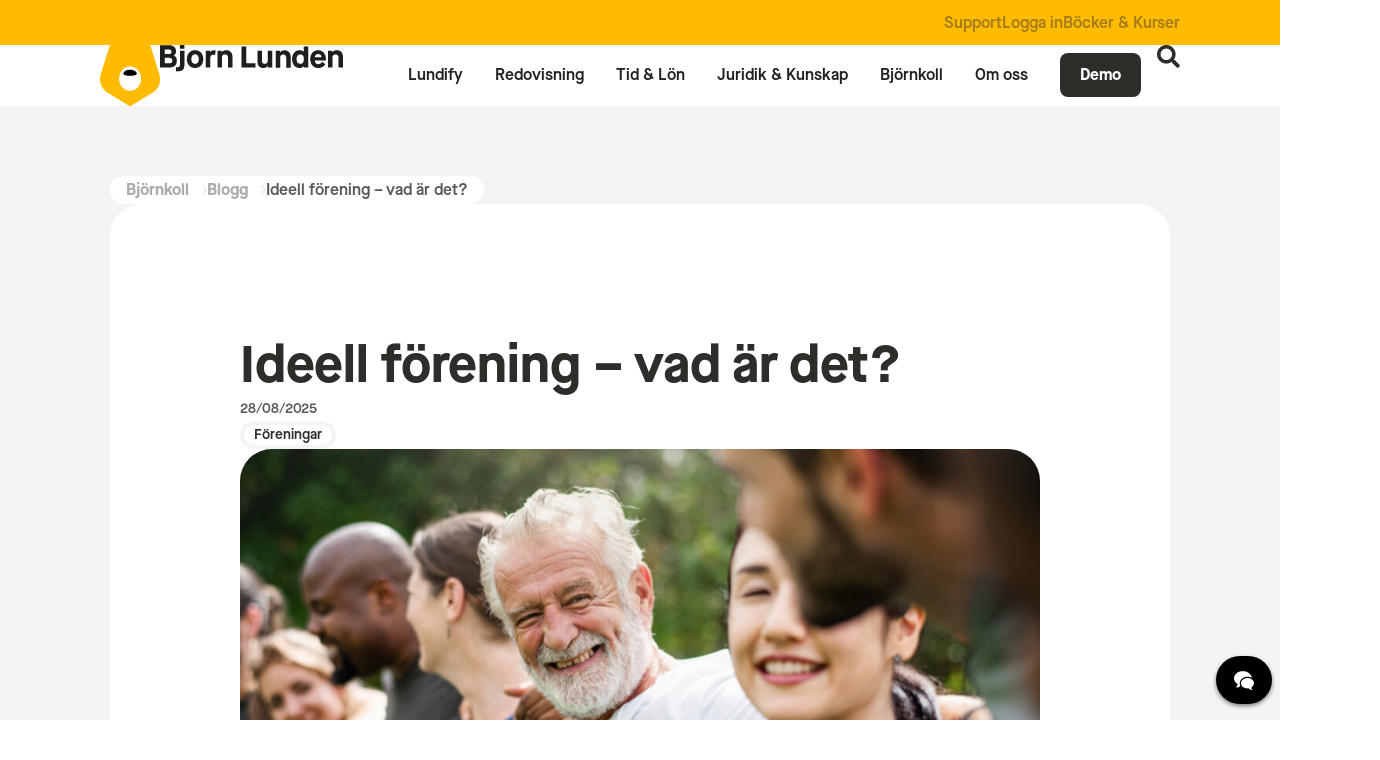

--- FILE ---
content_type: text/html; charset=UTF-8
request_url: https://bjornlunden.com/se/bjornkoll/blogg/ideell-forening-vad-ar-det/
body_size: 31903
content:
 <!doctype html>
<html lang="sv-SE">
<head>
<meta charset="UTF-8">
<script>
var gform;gform||(document.addEventListener("gform_main_scripts_loaded",function(){gform.scriptsLoaded=!0}),document.addEventListener("gform/theme/scripts_loaded",function(){gform.themeScriptsLoaded=!0}),window.addEventListener("DOMContentLoaded",function(){gform.domLoaded=!0}),gform={domLoaded:!1,scriptsLoaded:!1,themeScriptsLoaded:!1,isFormEditor:()=>"function"==typeof InitializeEditor,callIfLoaded:function(o){return!(!gform.domLoaded||!gform.scriptsLoaded||!gform.themeScriptsLoaded&&!gform.isFormEditor()||(gform.isFormEditor()&&console.warn("The use of gform.initializeOnLoaded() is deprecated in the form editor context and will be removed in Gravity Forms 3.1."),o(),0))},initializeOnLoaded:function(o){gform.callIfLoaded(o)||(document.addEventListener("gform_main_scripts_loaded",()=>{gform.scriptsLoaded=!0,gform.callIfLoaded(o)}),document.addEventListener("gform/theme/scripts_loaded",()=>{gform.themeScriptsLoaded=!0,gform.callIfLoaded(o)}),window.addEventListener("DOMContentLoaded",()=>{gform.domLoaded=!0,gform.callIfLoaded(o)}))},hooks:{action:{},filter:{}},addAction:function(o,r,e,t){gform.addHook("action",o,r,e,t)},addFilter:function(o,r,e,t){gform.addHook("filter",o,r,e,t)},doAction:function(o){gform.doHook("action",o,arguments)},applyFilters:function(o){return gform.doHook("filter",o,arguments)},removeAction:function(o,r){gform.removeHook("action",o,r)},removeFilter:function(o,r,e){gform.removeHook("filter",o,r,e)},addHook:function(o,r,e,t,n){null==gform.hooks[o][r]&&(gform.hooks[o][r]=[]);var d=gform.hooks[o][r];null==n&&(n=r+"_"+d.length),gform.hooks[o][r].push({tag:n,callable:e,priority:t=null==t?10:t})},doHook:function(r,o,e){var t;if(e=Array.prototype.slice.call(e,1),null!=gform.hooks[r][o]&&((o=gform.hooks[r][o]).sort(function(o,r){return o.priority-r.priority}),o.forEach(function(o){"function"!=typeof(t=o.callable)&&(t=window[t]),"action"==r?t.apply(null,e):e[0]=t.apply(null,e)})),"filter"==r)return e[0]},removeHook:function(o,r,t,n){var e;null!=gform.hooks[o][r]&&(e=(e=gform.hooks[o][r]).filter(function(o,r,e){return!!(null!=n&&n!=o.tag||null!=t&&t!=o.priority)}),gform.hooks[o][r]=e)}});
</script>

<meta name="viewport" content="width=device-width, initial-scale=1">
<link rel="profile" href="http://gmpg.org/xfn/11">
<script type="application/ld+json">
   {
       "@context": "https://schema.org",
       "@type": "Organization",
       "name": "Bjorn Lunden",
       "alternateName": [
	   "KING Software",
	   "MUIS Software"
	   ],
       "url": "https://bjornlunden.com/",
       "logo": "https://bjornlunden.com/wp-content/uploads/Favicon-BL.png",
       "sameAs": [
	       "https://www.linkedin.com/company/bjornlunden-se",
		   "https://www.linkedin.com/company/bjornlunden-nl",
           "https://www.linkedin.com/company/bjornlunden-dk/",
		   "https://www.facebook.com/bjornlunden.se",
		   "https://www.facebook.com/bjornlunden.nl",
           "https://www.facebook.com/bjornlunden.dk"
       ]
   }
</script>
<title>Ideell förening – vad är det? – Bjorn Lunden</title>
<link data-rocket-prefetch href="https://consent.cookiebot.eu" rel="dns-prefetch">
<link data-rocket-prefetch href="https://www.googletagmanager.com" rel="dns-prefetch">
<link data-rocket-prefetch href="https://static-chat.kundo.se" rel="dns-prefetch">
<link data-rocket-prefetch href="https://org-798.chat.kundo.se" rel="dns-prefetch">
<link data-rocket-prefetch href="https://consentcdn.cookiebot.eu" rel="dns-prefetch"><link rel="preload" data-rocket-preload as="image" href="https://bjornlunden.com/wp-content/uploads/Ideell_Forening_2523735311-1024x536.jpg" imagesrcset="https://bjornlunden.com/wp-content/uploads/Ideell_Forening_2523735311-1024x536.jpg 1024w, https://bjornlunden.com/wp-content/uploads/Ideell_Forening_2523735311-300x157.jpg 300w, https://bjornlunden.com/wp-content/uploads/Ideell_Forening_2523735311-768x402.jpg 768w, https://bjornlunden.com/wp-content/uploads/Ideell_Forening_2523735311.jpg 1200w" imagesizes="(max-width: 800px) 100vw, 800px" fetchpriority="high">
<link rel="alternate" hreflang="sv-se" href="https://bjornlunden.com/se/bjornkoll/blogg/ideell-forening-vad-ar-det/" />

<!-- The SEO Framework av Sybre Waaijer -->
<link rel="canonical" href="https://bjornlunden.com/se/bjornkoll/blogg/ideell-forening-vad-ar-det/" />
<meta name="description" content="En ideell förening är en föreningsform som samlar ett antal människor med ett gemensamt intresse i organiserad form." />
<meta property="og:type" content="article" />
<meta property="og:locale" content="sv_SE" />
<meta property="og:site_name" content="Bjorn Lunden" />
<meta property="og:title" content="Ideell förening – vad är det? – Bjorn Lunden" />
<meta property="og:description" content="En ideell förening är en föreningsform som samlar ett antal människor med ett gemensamt intresse i organiserad form." />
<meta property="og:url" content="https://bjornlunden.com/se/bjornkoll/blogg/ideell-forening-vad-ar-det/" />
<meta property="og:image" content="https://bjornlunden.com/wp-content/uploads/Ideell_Forening_2523735311.jpg" />
<meta property="og:image:width" content="1200" />
<meta property="og:image:height" content="628" />
<meta property="article:published_time" content="2025-08-27T22:00:00+00:00" />
<meta property="article:modified_time" content="2025-09-30T12:13:14+00:00" />
<meta name="twitter:card" content="summary_large_image" />
<meta name="twitter:title" content="Ideell förening – vad är det? – Bjorn Lunden" />
<meta name="twitter:description" content="En ideell förening är en föreningsform som samlar ett antal människor med ett gemensamt intresse i organiserad form." />
<meta name="twitter:image" content="https://bjornlunden.com/wp-content/uploads/Ideell_Forening_2523735311.jpg" />
<meta name="google-site-verification" content="btYNDZCygj7ZPcTMZDtNdGrzluljYghqrlnVwut4_-Y" />
<script type="application/ld+json">{"@context":"https://schema.org","@graph":[{"@type":"WebSite","@id":"https://bjornlunden.com/se/#/schema/WebSite","url":"https://bjornlunden.com/se/","name":"Bjorn Lunden","inLanguage":"sv-SE","potentialAction":{"@type":"SearchAction","target":{"@type":"EntryPoint","urlTemplate":"https://bjornlunden.com/se/search/{search_term_string}/"},"query-input":"required name=search_term_string"},"publisher":{"@type":"Organization","@id":"https://bjornlunden.com/se/#/schema/Organization","name":"Bjorn Lunden","url":"https://bjornlunden.com/se/","logo":{"@type":"ImageObject","url":"https://bjornlunden.com/wp-content/uploads/Favicon-BL.png","contentUrl":"https://bjornlunden.com/wp-content/uploads/Favicon-BL.png","width":50,"height":50,"contentSize":"1168"}}},{"@type":"WebPage","@id":"https://bjornlunden.com/se/bjornkoll/blogg/ideell-forening-vad-ar-det/","url":"https://bjornlunden.com/se/bjornkoll/blogg/ideell-forening-vad-ar-det/","name":"Ideell förening – vad är det? – Bjorn Lunden","description":"En ideell förening är en föreningsform som samlar ett antal människor med ett gemensamt intresse i organiserad form.","inLanguage":"sv-SE","isPartOf":{"@id":"https://bjornlunden.com/se/#/schema/WebSite"},"breadcrumb":{"@type":"BreadcrumbList","@id":"https://bjornlunden.com/se/#/schema/BreadcrumbList","itemListElement":[{"@type":"ListItem","position":1,"item":"https://bjornlunden.com/se/","name":"Bjorn Lunden"},{"@type":"ListItem","position":2,"name":"Ideell förening – vad är det?"}]},"potentialAction":{"@type":"ReadAction","target":"https://bjornlunden.com/se/bjornkoll/blogg/ideell-forening-vad-ar-det/"},"datePublished":"2025-08-27T22:00:00+00:00","dateModified":"2025-09-30T12:13:14+00:00"}]}</script>
<!-- / The SEO Framework av Sybre Waaijer | 7.35ms meta | 0.49ms boot -->


<link rel="alternate" type="application/rss+xml" title="Bjorn Lunden &raquo; Webbflöde" href="https://bjornlunden.com/se/feed/" />
<link rel="alternate" type="application/rss+xml" title="Bjorn Lunden &raquo; Kommentarsflöde" href="https://bjornlunden.com/se/comments/feed/" />
<link rel="alternate" title="oEmbed (JSON)" type="application/json+oembed" href="https://bjornlunden.com/se/wp-json/oembed/1.0/embed?url=https%3A%2F%2Fbjornlunden.com%2Fse%2Fbjornkoll%2Fblogg%2Fideell-forening-vad-ar-det%2F" />
<link rel="alternate" title="oEmbed (XML)" type="text/xml+oembed" href="https://bjornlunden.com/se/wp-json/oembed/1.0/embed?url=https%3A%2F%2Fbjornlunden.com%2Fse%2Fbjornkoll%2Fblogg%2Fideell-forening-vad-ar-det%2F&#038;format=xml" />
		<!-- GTM datalayer -->
		<script>
		window.dataLayer = window.dataLayer || [];
		dataLayer.push ({
		    'postType': "blogs",
		    'postCategory': "",
		    'postDate': "2025-08-28"
		  });
		</script>
		<style id='wp-img-auto-sizes-contain-inline-css'>
img:is([sizes=auto i],[sizes^="auto," i]){contain-intrinsic-size:3000px 1500px}
/*# sourceURL=wp-img-auto-sizes-contain-inline-css */
</style>
<style id='safe-svg-svg-icon-style-inline-css'>
.safe-svg-cover{text-align:center}.safe-svg-cover .safe-svg-inside{display:inline-block;max-width:100%}.safe-svg-cover svg{fill:currentColor;height:100%;max-height:100%;max-width:100%;width:100%}

/*# sourceURL=https://bjornlunden.com/wp-content/plugins/safe-svg/dist/safe-svg-block-frontend.css */
</style>
<link data-minify="1" rel='stylesheet' id='wpml-blocks-css' href='https://bjornlunden.com/wp-content/cache/min/1/wp-content/plugins/sitepress-multilingual-cms/dist/css/blocks/styles.css?ver=1769701937' media='all' />
<link data-minify="1" rel='stylesheet' id='style-css' href='https://bjornlunden.com/wp-content/cache/min/1/wp-content/themes/peakfort-child/style.css?ver=1769701937' media='all' />
<link data-minify="1" rel='stylesheet' id='product-icons-style-css' href='https://bjornlunden.com/wp-content/cache/min/1/wp-content/plugins/pf-bjornlunden-functions/assets/css/product-icons.css?ver=1769701937' media='all' />
<link data-minify="1" rel='stylesheet' id='product-blocks-style-css' href='https://bjornlunden.com/wp-content/cache/min/1/wp-content/plugins/pf-bjornlunden-functions/assets/css/product-blocks.css?ver=1769701937' media='all' />
<link data-minify="1" rel='stylesheet' id='insights-style-css' href='https://bjornlunden.com/wp-content/cache/min/1/wp-content/plugins/pf-bjornlunden-functions/assets/css/insights.css?ver=1769701937' media='all' />
<link data-minify="1" rel='stylesheet' id='singlepages-style-css' href='https://bjornlunden.com/wp-content/cache/min/1/wp-content/plugins/pf-bjornlunden-functions/assets/css/single-pages.css?ver=1769701937' media='all' />
<link data-minify="1" rel='stylesheet' id='facets-style-css' href='https://bjornlunden.com/wp-content/cache/min/1/wp-content/plugins/pf-bjornlunden-functions/assets/css/facets.css?ver=1769701937' media='all' />
<link data-minify="1" rel='stylesheet' id='forms-style-css' href='https://bjornlunden.com/wp-content/cache/min/1/wp-content/plugins/pf-bjornlunden-functions/assets/css/forms.css?ver=1769701937' media='all' />
<link data-minify="1" rel='stylesheet' id='products-style-css' href='https://bjornlunden.com/wp-content/cache/min/1/wp-content/plugins/pf-bjornlunden-functions/assets/css/single-products.css?ver=1769701937' media='all' />
<link data-minify="1" rel='stylesheet' id='menu-style-css' href='https://bjornlunden.com/wp-content/cache/min/1/wp-content/plugins/pf-bjornlunden-functions/assets/css/menu.css?ver=1769701937' media='all' />
<link rel='stylesheet' id='wpml-legacy-horizontal-list-0-css' href='https://bjornlunden.com/wp-content/plugins/sitepress-multilingual-cms/templates/language-switchers/legacy-list-horizontal/style.min.css?ver=1' media='all' />
<link data-minify="1" rel='stylesheet' id='hello-elementor-css' href='https://bjornlunden.com/wp-content/cache/min/1/wp-content/themes/hello-elementor/assets/css/reset.css?ver=1769701937' media='all' />
<link data-minify="1" rel='stylesheet' id='hello-elementor-theme-style-css' href='https://bjornlunden.com/wp-content/cache/min/1/wp-content/themes/hello-elementor/assets/css/theme.css?ver=1769701937' media='all' />
<link data-minify="1" rel='stylesheet' id='hello-elementor-header-footer-css' href='https://bjornlunden.com/wp-content/cache/min/1/wp-content/themes/hello-elementor/assets/css/header-footer.css?ver=1769701937' media='all' />
<link rel='stylesheet' id='elementor-frontend-css' href='https://bjornlunden.com/wp-content/plugins/elementor/assets/css/frontend.min.css?ver=3.34.3' media='all' />
<link rel='stylesheet' id='widget-icon-list-css' href='https://bjornlunden.com/wp-content/plugins/elementor/assets/css/widget-icon-list.min.css?ver=3.34.3' media='all' />
<link rel='stylesheet' id='widget-image-css' href='https://bjornlunden.com/wp-content/plugins/elementor/assets/css/widget-image.min.css?ver=3.34.3' media='all' />
<link rel='stylesheet' id='widget-heading-css' href='https://bjornlunden.com/wp-content/plugins/elementor/assets/css/widget-heading.min.css?ver=3.34.3' media='all' />
<link rel='stylesheet' id='e-animation-fadeIn-css' href='https://bjornlunden.com/wp-content/plugins/elementor/assets/lib/animations/styles/fadeIn.min.css?ver=3.34.3' media='all' />
<link rel='stylesheet' id='widget-mega-menu-css' href='https://bjornlunden.com/wp-content/plugins/elementor-pro/assets/css/widget-mega-menu.min.css?ver=3.34.3' media='all' />
<link rel='stylesheet' id='e-sticky-css' href='https://bjornlunden.com/wp-content/plugins/elementor-pro/assets/css/modules/sticky.min.css?ver=3.34.3' media='all' />
<link rel='stylesheet' id='widget-divider-css' href='https://bjornlunden.com/wp-content/plugins/elementor/assets/css/widget-divider.min.css?ver=3.34.3' media='all' />
<link rel='stylesheet' id='widget-post-info-css' href='https://bjornlunden.com/wp-content/plugins/elementor-pro/assets/css/widget-post-info.min.css?ver=3.34.3' media='all' />
<link rel='stylesheet' id='widget-spacer-css' href='https://bjornlunden.com/wp-content/plugins/elementor/assets/css/widget-spacer.min.css?ver=3.34.3' media='all' />
<link rel='stylesheet' id='e-animation-fadeInUp-css' href='https://bjornlunden.com/wp-content/plugins/elementor/assets/lib/animations/styles/fadeInUp.min.css?ver=3.34.3' media='all' />
<link rel='stylesheet' id='e-popup-css' href='https://bjornlunden.com/wp-content/plugins/elementor-pro/assets/css/conditionals/popup.min.css?ver=3.34.3' media='all' />
<link data-minify="1" rel='stylesheet' id='elementor-icons-css' href='https://bjornlunden.com/wp-content/cache/min/1/wp-content/plugins/elementor/assets/lib/eicons/css/elementor-icons.min.css?ver=1769701937' media='all' />
<link rel='stylesheet' id='elementor-post-621-css' href='https://bjornlunden.com/wp-content/uploads/elementor/css/post-621.css?ver=1769701935' media='all' />
<link data-minify="1" rel='stylesheet' id='font-awesome-5-all-css' href='https://bjornlunden.com/wp-content/cache/min/1/wp-content/plugins/elementor/assets/lib/font-awesome/css/all.min.css?ver=1769701937' media='all' />
<link rel='stylesheet' id='font-awesome-4-shim-css' href='https://bjornlunden.com/wp-content/plugins/elementor/assets/lib/font-awesome/css/v4-shims.min.css?ver=3.34.3' media='all' />
<link rel='stylesheet' id='elementor-post-31334-css' href='https://bjornlunden.com/wp-content/uploads/elementor/css/post-31334.css?ver=1769701936' media='all' />
<link rel='stylesheet' id='elementor-post-11940-css' href='https://bjornlunden.com/wp-content/uploads/elementor/css/post-11940.css?ver=1769701936' media='all' />
<link rel='stylesheet' id='elementor-post-4955-css' href='https://bjornlunden.com/wp-content/uploads/elementor/css/post-4955.css?ver=1769701936' media='all' />
<link rel='stylesheet' id='elementor-post-17837-css' href='https://bjornlunden.com/wp-content/uploads/elementor/css/post-17837.css?ver=1769701936' media='all' />
<link rel='stylesheet' id='elementor-post-2213-css' href='https://bjornlunden.com/wp-content/uploads/elementor/css/post-2213.css?ver=1769701936' media='all' />
<link data-minify="1" rel='stylesheet' id='tune-hello-style-css' href='https://bjornlunden.com/wp-content/cache/min/1/wp-content/plugins/cl-tune-hello/css/tune-hello.css?ver=1769701937' media='all' />
<script id="wpml-cookie-js-extra">
var wpml_cookies = {"wp-wpml_current_language":{"value":"se","expires":1,"path":"/"}};
var wpml_cookies = {"wp-wpml_current_language":{"value":"se","expires":1,"path":"/"}};
//# sourceURL=wpml-cookie-js-extra
</script>
<script data-minify="1" src="https://bjornlunden.com/wp-content/cache/min/1/wp-content/plugins/sitepress-multilingual-cms/res/js/cookies/language-cookie.js?ver=1769526489" id="wpml-cookie-js" defer data-wp-strategy="defer"></script>
<script src="https://bjornlunden.com/wp-includes/js/jquery/jquery.min.js?ver=3.7.1" id="jquery-core-js"></script>
<script src="https://bjornlunden.com/wp-includes/js/jquery/jquery-migrate.min.js?ver=3.4.1" id="jquery-migrate-js"></script>
<script src="https://bjornlunden.com/wp-content/plugins/elementor/assets/lib/font-awesome/js/v4-shims.min.js?ver=3.34.3" id="font-awesome-4-shim-js"></script>
<link rel="https://api.w.org/" href="https://bjornlunden.com/se/wp-json/" /><link rel="alternate" title="JSON" type="application/json" href="https://bjornlunden.com/se/wp-json/wp/v2/blogs/11620" /><link rel="EditURI" type="application/rsd+xml" title="RSD" href="https://bjornlunden.com/xmlrpc.php?rsd" />
<meta name="generator" content="WPML ver:4.6.13 stt:67,37,1,66;" />
<!-- Extra GTM script -->
		<script>
			
		</script>
		<!-- End extra GTM script --><!-- Google Tag Manager -->
					<script>(function(w,d,s,l,i){w[l]=w[l]||[];w[l].push({'gtm.start':
					new Date().getTime(),event:'gtm.js'});var f=d.getElementsByTagName(s)[0],
					j=d.createElement(s),dl=l!='dataLayer'?'&l='+l:'';j.async=true;j.src=
					'https://www.googletagmanager.com/gtm.js?id='+i+dl;f.parentNode.insertBefore(j,f);
					})(window,document,'script','dataLayer', "GTM-NG7STMV6");</script>
					<!-- End Google Tag Manager --><meta name="ahrefs-site-verification" content="e82986f609db50767d7f8a0b0a5ad6135abb041a7767e7b57e6c7f363255bacf"><script data-minify="1" src="https://bjornlunden.com/wp-content/cache/min/1/swiper@11.1.14/swiper-bundle.min.js?ver=1769526489"></script>
<link data-minify="1" rel="stylesheet" href="https://bjornlunden.com/wp-content/cache/min/1/npm/swiper@11/swiper-bundle.min.css?ver=1769701937"
/>
<script data-minify="1" src="https://bjornlunden.com/wp-content/cache/min/1/jquery-3.6.0.min.js?ver=1769526489"></script>
<script>
document.addEventListener('DOMContentLoaded', function () {
  function addOverlayClass(menuContentIds) {
    function checkAndUpdateBodyClass() {
      var body = document.body;
      var isActive = false;

      // Loop through all the menu content IDs to check if any menu is active
      menuContentIds.forEach(function(menuContentId) {
        var menuContent = document.querySelector(menuContentId);
        if (menuContent && menuContent.classList.contains('e-active')) {
          isActive = true;
        }
      });

      // Add or remove the body class based on whether any menu is active
      if (isActive) {
        body.classList.add('pf-menu-active');
      } else {
        body.classList.remove('pf-menu-active');
      }
    }

    // Create an observer for each menu content ID
    menuContentIds.forEach(function(menuContentId) {
      var menuContent = document.querySelector(menuContentId);
      if (menuContent) {
        var observer = new MutationObserver(checkAndUpdateBodyClass);
        observer.observe(menuContent, { attributes: true, attributeFilter: ['class'] });
      }
    });
  }

  // Call the function with both menu content IDs
  addOverlayClass(['#e-n-menu-content-2191', '#e-n-menu-content-2192', '#e-n-menu-content-2193', '#e-n-menu-content-2194', '#e-n-menu-content-2195', '#e-n-menu-content-1071','#e-n-menu-content-1072', '#e-n-menu-content-1073', '#e-n-menu-content-1074', '#e-n-menu-content-1051', '#e-n-menu-content-1052', '#e-n-menu-content-1053', '#e-n-menu-content-1054', '#e-n-menu-content-1055']);
});
</script>

<script>
jQuery(document).on('facetwp-loaded', function() {
    jQuery('.facetwp-counter').each(function() {
        var count = jQuery(this).text().replace('(', '').replace(')', '');
        jQuery(this).text(count);
    });
});
</script>
<script>
jQuery(document).ready(function() {
    if (window.location.search.indexOf('anchor') > -1) {
        setTimeout(function() {
            jQuery('html, body').animate({
                scrollTop: jQuery('#submenu').offset().top
            }, 1200);
        }, 200);  // 200ms vertraging
    }
});

</script>
<style>
.Product .elementor-template > div > div:first-child,
.Subpage .elementor-template > div > div:first-child{
    transition: none !important;
}

</style>
<meta name="google-site-verification" content="1lQ77LwdGlsPgWjd-Damr-vsyN1q-rk2ty9z33-9yTU" />
<style>
.menu-badge {
background: #232323;
color: #fff;
font-size: 0.9em;
font-weight: 500;
padding: 3px 12px 2px 12px;
border-radius: 16px;
margin-left: 6px;
vertical-align: middle;
display: inline-block;
line-height: 1.2;
letter-spacing: 0.03em;
box-shadow: 0 1px 3px rgba(0,0,0,0.07);
transition: background 0.2s;
}

.menu-badge::first-letter {
text-transform: uppercase;
}
</style>
			<meta name="theme-color" content="#FFBB00">
			<link rel="icon" href="https://bjornlunden.com/wp-content/uploads/Favicon-BL.png" sizes="32x32" />
<link rel="icon" href="https://bjornlunden.com/wp-content/uploads/Favicon-BL.png" sizes="192x192" />
<link rel="apple-touch-icon" href="https://bjornlunden.com/wp-content/uploads/Favicon-BL.png" />
<meta name="msapplication-TileImage" content="https://bjornlunden.com/wp-content/uploads/Favicon-BL.png" />
<style id="rocket-lazyrender-inline-css">[data-wpr-lazyrender] {content-visibility: auto;}</style><meta name="generator" content="WP Rocket 3.20.3" data-wpr-features="wpr_minify_js wpr_preconnect_external_domains wpr_automatic_lazy_rendering wpr_oci wpr_minify_css wpr_preload_links wpr_desktop" /></head>
<body class="wp-singular blogs-template-default single single-blogs postid-11620 wp-embed-responsive wp-theme-hello-elementor wp-child-theme-peakfort-child pf-theme hello-elementor-default elementor-default elementor-kit-621 elementor-page-4955">

		<header  data-elementor-type="header" data-elementor-id="31334" class="elementor elementor-31334 elementor-31321 elementor-location-header" data-elementor-post-type="elementor_library">
			<div class="elementor-element elementor-element-308d366 e-flex e-con-boxed e-con e-parent" data-id="308d366" data-element_type="container" data-settings="{&quot;background_background&quot;:&quot;classic&quot;}">
					<div  class="e-con-inner">
				<div class="elementor-element elementor-element-5572bfb elementor-widget elementor-widget-shortcode" data-id="5572bfb" data-element_type="widget" data-widget_type="shortcode.default">
				<div class="elementor-widget-container">
							<div class="elementor-shortcode"><div id="ip-switcher-container"></div></div>
						</div>
				</div>
				<div class="elementor-element elementor-element-229fa50 elementor-icon-list--layout-inline elementor-align-end elementor-list-item-link-full_width elementor-widget elementor-widget-icon-list" data-id="229fa50" data-element_type="widget" data-widget_type="icon-list.default">
				<div class="elementor-widget-container">
							<ul class="elementor-icon-list-items elementor-inline-items">
							<li class="elementor-icon-list-item elementor-inline-item">
											<a href="https://bjornlunden.com/se/support/" target="_blank">

											<span class="elementor-icon-list-text">Support</span>
											</a>
									</li>
								<li class="elementor-icon-list-item elementor-inline-item">
											<a href="https://bjornlunden.com/se/login/">

											<span class="elementor-icon-list-text">Logga in</span>
											</a>
									</li>
								<li class="elementor-icon-list-item elementor-inline-item">
											<a href="https://www.bjornlunden.se/kurser-bocker-och-mallar" rel="nofollow">

											<span class="elementor-icon-list-text">Böcker &amp; Kurser</span>
											</a>
									</li>
						</ul>
						</div>
				</div>
					</div>
				</div>
		<header class="elementor-element elementor-element-20f9c27 e-flex e-con-boxed e-con e-parent" data-id="20f9c27" data-element_type="container" id="header-id" data-settings="{&quot;sticky&quot;:&quot;top&quot;,&quot;background_background&quot;:&quot;classic&quot;,&quot;sticky_on&quot;:[&quot;desktop&quot;,&quot;tablet&quot;,&quot;mobile&quot;],&quot;sticky_offset&quot;:0,&quot;sticky_effects_offset&quot;:0,&quot;sticky_anchor_link_offset&quot;:0}">
					<div  class="e-con-inner">
		<div class="elementor-element elementor-element-67d688f e-con-full border0 e-flex e-con e-child" data-id="67d688f" data-element_type="container">
				<div class="elementor-element elementor-element-b1f215e logo-bear elementor-widget elementor-widget-image" data-id="b1f215e" data-element_type="widget" data-widget_type="image.default">
				<div class="elementor-widget-container">
																<a href="https://bjornlunden.com/se/">
							<img width="72" height="72" src="https://bjornlunden.com/wp-content/uploads/blg-logo-white-nose-2.svg" class="attachment-large size-large wp-image-30171" alt="" />								</a>
															</div>
				</div>
				<div class="elementor-element elementor-element-03f1d1a scroll-element elementor-widget elementor-widget-image" data-id="03f1d1a" data-element_type="widget" data-widget_type="image.default">
				<div class="elementor-widget-container">
																<a href="https://bjornlunden.com/se/">
							<img width="72" height="72" src="https://bjornlunden.com/wp-content/uploads/Bjorn-Lunden-logo-text-1.svg" class="attachment-large size-large wp-image-30175" alt="" />								</a>
															</div>
				</div>
				</div>
		<div class="elementor-element elementor-element-5a89edd e-con-full e-flex e-con e-child" data-id="5a89edd" data-element_type="container">
				<div class="elementor-element elementor-element-64b6ce7 e-fit_to_content scroll-element e-n-menu-layout-horizontal e-n-menu-tablet elementor-widget elementor-widget-n-menu" data-id="64b6ce7" data-element_type="widget" data-settings="{&quot;menu_items&quot;:[{&quot;_id&quot;:&quot;3deacf8&quot;,&quot;item_title&quot;:&quot;Lundify&quot;,&quot;item_link&quot;:{&quot;url&quot;:&quot;https:\/\/bjornlunden.com\/se\/lundify\/&quot;,&quot;is_external&quot;:&quot;&quot;,&quot;nofollow&quot;:&quot;&quot;,&quot;custom_attributes&quot;:&quot;&quot;},&quot;__dynamic__&quot;:null,&quot;item_dropdown_content&quot;:&quot;no&quot;,&quot;item_icon&quot;:{&quot;value&quot;:&quot;&quot;,&quot;library&quot;:&quot;&quot;},&quot;item_icon_active&quot;:null,&quot;element_id&quot;:&quot;&quot;},{&quot;item_title&quot;:&quot;Redovisning&quot;,&quot;_id&quot;:&quot;e77720a&quot;,&quot;item_link&quot;:{&quot;url&quot;:&quot;https:\/\/bjornlunden.com\/se\/redovisning\/&quot;,&quot;is_external&quot;:&quot;&quot;,&quot;nofollow&quot;:&quot;&quot;,&quot;custom_attributes&quot;:&quot;&quot;},&quot;item_dropdown_content&quot;:&quot;yes&quot;,&quot;__dynamic__&quot;:null,&quot;item_icon&quot;:{&quot;value&quot;:&quot;&quot;,&quot;library&quot;:&quot;&quot;},&quot;item_icon_active&quot;:null,&quot;element_id&quot;:&quot;&quot;},{&quot;item_title&quot;:&quot;Tid &amp; L\u00f6n&quot;,&quot;item_link&quot;:{&quot;url&quot;:&quot;https:\/\/bjornlunden.com\/se\/tid-lonehantering\/&quot;,&quot;is_external&quot;:&quot;&quot;,&quot;nofollow&quot;:&quot;&quot;,&quot;custom_attributes&quot;:&quot;&quot;},&quot;item_dropdown_content&quot;:&quot;yes&quot;,&quot;_id&quot;:&quot;eeac8fc&quot;,&quot;__dynamic__&quot;:null,&quot;item_icon&quot;:{&quot;value&quot;:&quot;&quot;,&quot;library&quot;:&quot;&quot;},&quot;item_icon_active&quot;:null,&quot;element_id&quot;:&quot;&quot;},{&quot;item_title&quot;:&quot;Juridik &amp; Kunskap&quot;,&quot;item_link&quot;:{&quot;url&quot;:&quot;https:\/\/bjornlunden.com\/se\/juridik-kunskap\/&quot;,&quot;is_external&quot;:&quot;&quot;,&quot;nofollow&quot;:&quot;&quot;,&quot;custom_attributes&quot;:&quot;&quot;},&quot;item_dropdown_content&quot;:&quot;yes&quot;,&quot;_id&quot;:&quot;0a06770&quot;,&quot;__dynamic__&quot;:null,&quot;item_icon&quot;:{&quot;value&quot;:&quot;&quot;,&quot;library&quot;:&quot;&quot;},&quot;item_icon_active&quot;:null,&quot;element_id&quot;:&quot;&quot;},{&quot;item_title&quot;:&quot;Bj\u00f6rnkoll&quot;,&quot;_id&quot;:&quot;7e7df21&quot;,&quot;item_dropdown_content&quot;:&quot;yes&quot;,&quot;item_link&quot;:{&quot;url&quot;:&quot;https:\/\/bjornlunden.com\/se\/bjornkoll\/&quot;,&quot;is_external&quot;:&quot;&quot;,&quot;nofollow&quot;:&quot;&quot;,&quot;custom_attributes&quot;:&quot;&quot;},&quot;__dynamic__&quot;:null,&quot;item_icon&quot;:{&quot;value&quot;:&quot;&quot;,&quot;library&quot;:&quot;&quot;},&quot;item_icon_active&quot;:null,&quot;element_id&quot;:&quot;&quot;},{&quot;item_title&quot;:&quot;Om oss&quot;,&quot;item_dropdown_content&quot;:&quot;yes&quot;,&quot;_id&quot;:&quot;8b87bf5&quot;,&quot;item_link&quot;:{&quot;url&quot;:&quot;https:\/\/bjornlunden.com\/se\/om-bjorn-lunden\/&quot;,&quot;is_external&quot;:&quot;&quot;,&quot;nofollow&quot;:&quot;&quot;,&quot;custom_attributes&quot;:&quot;&quot;},&quot;__dynamic__&quot;:null,&quot;item_icon&quot;:{&quot;value&quot;:&quot;&quot;,&quot;library&quot;:&quot;&quot;},&quot;item_icon_active&quot;:null,&quot;element_id&quot;:&quot;&quot;},{&quot;item_title&quot;:&quot;Demo&quot;,&quot;item_link&quot;:{&quot;url&quot;:&quot;https:\/\/bjornlunden.com\/se\/demo\/&quot;,&quot;is_external&quot;:&quot;&quot;,&quot;nofollow&quot;:&quot;&quot;,&quot;custom_attributes&quot;:&quot;&quot;},&quot;element_id&quot;:&quot;menu-cta&quot;,&quot;_id&quot;:&quot;71784f4&quot;,&quot;__dynamic__&quot;:null,&quot;item_dropdown_content&quot;:&quot;no&quot;,&quot;item_icon&quot;:{&quot;value&quot;:&quot;&quot;,&quot;library&quot;:&quot;&quot;},&quot;item_icon_active&quot;:null}],&quot;open_animation&quot;:&quot;fadeIn&quot;,&quot;menu_item_title_distance_from_content&quot;:{&quot;unit&quot;:&quot;px&quot;,&quot;size&quot;:30,&quot;sizes&quot;:[]},&quot;menu_item_title_distance_from_content_tablet&quot;:{&quot;unit&quot;:&quot;px&quot;,&quot;size&quot;:0,&quot;sizes&quot;:[]},&quot;menu_item_title_distance_from_content_mobile&quot;:{&quot;unit&quot;:&quot;px&quot;,&quot;size&quot;:0,&quot;sizes&quot;:[]},&quot;item_position_horizontal&quot;:&quot;end&quot;,&quot;content_width&quot;:&quot;fit_to_content&quot;,&quot;item_position_horizontal_tablet&quot;:&quot;start&quot;,&quot;content_horizontal_position&quot;:&quot;center&quot;,&quot;item_layout&quot;:&quot;horizontal&quot;,&quot;open_on&quot;:&quot;hover&quot;,&quot;horizontal_scroll&quot;:&quot;disable&quot;,&quot;breakpoint_selector&quot;:&quot;tablet&quot;}" data-widget_type="mega-menu.default">
				<div class="elementor-widget-container">
							<nav class="e-n-menu" data-widget-number="105" aria-label="Menu">
					<button class="e-n-menu-toggle" id="menu-toggle-105" aria-haspopup="true" aria-expanded="false" aria-controls="menubar-105" aria-label="Slå på/av meny">
			<span class="e-n-menu-toggle-icon e-open">
				<i class="eicon-menu-bar"></i>			</span>
			<span class="e-n-menu-toggle-icon e-close">
				<i class="eicon-close"></i>			</span>
		</button>
					<div class="e-n-menu-wrapper" id="menubar-105" aria-labelledby="menu-toggle-105">
				<ul class="e-n-menu-heading">
								<li class="e-n-menu-item">
				<div id="e-n-menu-title-1051" class="e-n-menu-title">
					<a class="e-n-menu-title-container e-focus e-link" href="https://bjornlunden.com/se/lundify/">												<span class="e-n-menu-title-text">
							Lundify						</span>
					</a>									</div>
							</li>
					<li class="e-n-menu-item">
				<div id="e-n-menu-title-1052" class="e-n-menu-title">
					<a class="e-n-menu-title-container e-focus e-link" href="https://bjornlunden.com/se/redovisning/">												<span class="e-n-menu-title-text">
							Redovisning						</span>
					</a>											<button id="e-n-menu-dropdown-icon-1052" class="e-n-menu-dropdown-icon e-focus" data-tab-index="2" aria-haspopup="true" aria-expanded="false" aria-controls="e-n-menu-content-1052" >
							<span class="e-n-menu-dropdown-icon-opened">
								<i aria-hidden="true" class="fas fa-chevron-up"></i>								<span class="elementor-screen-only">Stäng Redovisning</span>
							</span>
							<span class="e-n-menu-dropdown-icon-closed">
								<i aria-hidden="true" class="fas fa-chevron-down"></i>								<span class="elementor-screen-only">Öppna Redovisning</span>
							</span>
						</button>
									</div>
									<div class="e-n-menu-content">
						<div id="e-n-menu-content-1052" data-tab-index="2" aria-labelledby="e-n-menu-dropdown-icon-1052" class="elementor-element elementor-element-1613605 e-con-full dropdown-centered e-flex e-con e-child" data-id="1613605" data-element_type="container">
		<div class="elementor-element elementor-element-735ce60 e-con-full e-flex e-con e-child" data-id="735ce60" data-element_type="container">
				<div class="elementor-element elementor-element-a44cbf8 menuh4 elementor-widget elementor-widget-heading" data-id="a44cbf8" data-element_type="widget" data-widget_type="heading.default">
				<div class="elementor-widget-container">
					<h4 class="elementor-heading-title elementor-size-default">Lundify</h4>				</div>
				</div>
				<div class="elementor-element elementor-element-d24a759 megamenu-item related elementor-widget elementor-widget-heading" data-id="d24a759" data-element_type="widget" data-widget_type="heading.default">
				<div class="elementor-widget-container">
					<h6 class="elementor-heading-title elementor-size-default"><a href="https://bjornlunden.com/se/redovisning/bokforingsprogram/"><span>Bokföring &amp; fakturering – Företag<span></span></span></a></h6>				</div>
				</div>
				<div class="elementor-element elementor-element-bfd12ae megamenu-item related elementor-widget elementor-widget-heading" data-id="bfd12ae" data-element_type="widget" data-widget_type="heading.default">
				<div class="elementor-widget-container">
					<h6 class="elementor-heading-title elementor-size-default"><a href="https://bjornlunden.com/se/redovisning/arsredovisning/"><span>Bokslut &amp; årsredovisning –  Företag<span></span></span></a></h6>				</div>
				</div>
				<div class="elementor-element elementor-element-4f09b96 megamenu-item related elementor-widget elementor-widget-heading" data-id="4f09b96" data-element_type="widget" data-widget_type="heading.default">
				<div class="elementor-widget-container">
					<h6 class="elementor-heading-title elementor-size-default"><a href="https://bjornlunden.com/se/redovisning/bokslutsprogram/"><span>Bokslut &amp; årsredovisning – Byrå<span></span></span></a></h6>				</div>
				</div>
				<div class="elementor-element elementor-element-d834340 megamenu-item related elementor-widget elementor-widget-heading" data-id="d834340" data-element_type="widget" data-widget_type="heading.default">
				<div class="elementor-widget-container">
					<h6 class="elementor-heading-title elementor-size-default"><a href="https://bjornlunden.com/se/redovisning/byralosning/"><span>Byrålösning</span></a></h6>				</div>
				</div>
				</div>
		<div class="elementor-element elementor-element-322ac97 e-con-full e-flex e-con e-child" data-id="322ac97" data-element_type="container">
				<div class="elementor-element elementor-element-f0bca1d menuh4 elementor-widget elementor-widget-heading" data-id="f0bca1d" data-element_type="widget" data-widget_type="heading.default">
				<div class="elementor-widget-container">
					<h4 class="elementor-heading-title elementor-size-default">Fler lösningar</h4>				</div>
				</div>
				<div class="elementor-element elementor-element-9417663 megamenu-item related elementor-widget elementor-widget-heading" data-id="9417663" data-element_type="widget" data-widget_type="heading.default">
				<div class="elementor-widget-container">
					<h6 class="elementor-heading-title elementor-size-default"><a href="https://bjornlunden.com/se/redovisning/skatt/"><span>Skatt</span></a></h6>				</div>
				</div>
				<div class="elementor-element elementor-element-c558b5e megamenu-item related elementor-widget elementor-widget-heading" data-id="c558b5e" data-element_type="widget" data-widget_type="heading.default">
				<div class="elementor-widget-container">
					<h6 class="elementor-heading-title elementor-size-default"><a href="https://bjornlunden.com/se/redovisning/hallbarhetsredovisning/"><span>Hållbarhetsredovisning</span></a></h6>				</div>
				</div>
				</div>
		<div class="elementor-element elementor-element-773219e e-con-full e-flex e-con e-child" data-id="773219e" data-element_type="container">
				<div class="elementor-element elementor-element-1f15cc7 menuh4 elementor-widget elementor-widget-heading" data-id="1f15cc7" data-element_type="widget" data-widget_type="heading.default">
				<div class="elementor-widget-container">
					<h4 class="elementor-heading-title elementor-size-default">Relaterat</h4>				</div>
				</div>
				<div class="elementor-element elementor-element-a2ad7b9 megamenu-item related elementor-widget elementor-widget-heading" data-id="a2ad7b9" data-element_type="widget" data-widget_type="heading.default">
				<div class="elementor-widget-container">
					<p class="elementor-heading-title elementor-size-default"><a href="https://bjornlunden.com/se/integrationer/"><span>Integrationer</span>Se våra integrationer</a></p>				</div>
				</div>
				<div class="elementor-element elementor-element-60a9e5b megamenu-item related elementor-widget elementor-widget-heading" data-id="60a9e5b" data-element_type="widget" data-widget_type="heading.default">
				<div class="elementor-widget-container">
					<p class="elementor-heading-title elementor-size-default"><a href="https://bjornlunden.com/se/bjornkoll/kundcase/"><span>Kundcase</span>Därför väljer kunderna våra lösningar
</a></p>				</div>
				</div>
				<div class="elementor-element elementor-element-f07c986 megamenu-item related elementor-widget elementor-widget-heading" data-id="f07c986" data-element_type="widget" data-widget_type="heading.default">
				<div class="elementor-widget-container">
					<p class="elementor-heading-title elementor-size-default"><a href="https://bjornlunden.com/se/demo/"><span>Demo</span>Prova våra program

</a></p>				</div>
				</div>
				</div>
				</div>
							</div>
							</li>
					<li class="e-n-menu-item">
				<div id="e-n-menu-title-1053" class="e-n-menu-title">
					<a class="e-n-menu-title-container e-focus e-link" href="https://bjornlunden.com/se/tid-lonehantering/">												<span class="e-n-menu-title-text">
							Tid & Lön						</span>
					</a>											<button id="e-n-menu-dropdown-icon-1053" class="e-n-menu-dropdown-icon e-focus" data-tab-index="3" aria-haspopup="true" aria-expanded="false" aria-controls="e-n-menu-content-1053" >
							<span class="e-n-menu-dropdown-icon-opened">
								<i aria-hidden="true" class="fas fa-chevron-up"></i>								<span class="elementor-screen-only">Stäng Tid & Lön</span>
							</span>
							<span class="e-n-menu-dropdown-icon-closed">
								<i aria-hidden="true" class="fas fa-chevron-down"></i>								<span class="elementor-screen-only">Öppna Tid & Lön</span>
							</span>
						</button>
									</div>
									<div class="e-n-menu-content">
						<div id="e-n-menu-content-1053" data-tab-index="3" aria-labelledby="e-n-menu-dropdown-icon-1053" class="elementor-element elementor-element-cc78ce4 e-con-full dropdown-centered e-flex e-con e-child" data-id="cc78ce4" data-element_type="container">
		<div class="elementor-element elementor-element-3c268a3 e-con-full e-flex e-con e-child" data-id="3c268a3" data-element_type="container">
				<div class="elementor-element elementor-element-41e1c56 menuh4 elementor-widget elementor-widget-heading" data-id="41e1c56" data-element_type="widget" data-widget_type="heading.default">
				<div class="elementor-widget-container">
					<h4 class="elementor-heading-title elementor-size-default">Lundify</h4>				</div>
				</div>
				<div class="elementor-element elementor-element-a94ab66 megamenu-item related elementor-widget elementor-widget-heading" data-id="a94ab66" data-element_type="widget" data-widget_type="heading.default">
				<div class="elementor-widget-container">
					<h6 class="elementor-heading-title elementor-size-default"><a href="https://bjornlunden.com/se/tid-lonehantering/lonesystem/"><span>Lönesystem</span></a></h6>				</div>
				</div>
				</div>
		<div class="elementor-element elementor-element-1feb6dd e-con-full e-flex e-con e-child" data-id="1feb6dd" data-element_type="container">
				<div class="elementor-element elementor-element-72febfc menuh4 elementor-widget elementor-widget-heading" data-id="72febfc" data-element_type="widget" data-widget_type="heading.default">
				<div class="elementor-widget-container">
					<h4 class="elementor-heading-title elementor-size-default">Fler lösningar</h4>				</div>
				</div>
				<div class="elementor-element elementor-element-0dd2f1a megamenu-item related elementor-widget elementor-widget-heading" data-id="0dd2f1a" data-element_type="widget" data-widget_type="heading.default">
				<div class="elementor-widget-container">
					<h6 class="elementor-heading-title elementor-size-default"><a href="https://bjornlunden.com/se/tid-lonehantering/tidrapportering/"><span>Projekt- &amp; tidrapportering </span>
</a></h6>				</div>
				</div>
				</div>
		<div class="elementor-element elementor-element-5757ed8 e-con-full e-flex e-con e-child" data-id="5757ed8" data-element_type="container">
				<div class="elementor-element elementor-element-a9b8dfc menuh4 elementor-widget elementor-widget-heading" data-id="a9b8dfc" data-element_type="widget" data-widget_type="heading.default">
				<div class="elementor-widget-container">
					<h4 class="elementor-heading-title elementor-size-default">Relaterat</h4>				</div>
				</div>
				<div class="elementor-element elementor-element-7e6d7f0 megamenu-item related elementor-widget elementor-widget-heading" data-id="7e6d7f0" data-element_type="widget" data-widget_type="heading.default">
				<div class="elementor-widget-container">
					<p class="elementor-heading-title elementor-size-default"><a href="https://bjornlunden.com/se/integrationer/" target="_blank"><span>Integrationer</span>Växla upp och spara tid
</a></p>				</div>
				</div>
				<div class="elementor-element elementor-element-0d2159b megamenu-item related elementor-widget elementor-widget-heading" data-id="0d2159b" data-element_type="widget" data-widget_type="heading.default">
				<div class="elementor-widget-container">
					<p class="elementor-heading-title elementor-size-default"><a href="https://bjornlunden.com/se/bjornkoll/kundcase/"><span>Kundcase</span>Så tycker våra användare
</a></p>				</div>
				</div>
				<div class="elementor-element elementor-element-1b9650d megamenu-item related elementor-widget elementor-widget-heading" data-id="1b9650d" data-element_type="widget" data-widget_type="heading.default">
				<div class="elementor-widget-container">
					<p class="elementor-heading-title elementor-size-default"><a href="https://bjornlunden.com/se/demo/"><span>Demo</span>Boka demo och upptäck fördelarna
</a></p>				</div>
				</div>
				</div>
				</div>
							</div>
							</li>
					<li class="e-n-menu-item">
				<div id="e-n-menu-title-1054" class="e-n-menu-title">
					<a class="e-n-menu-title-container e-focus e-link" href="https://bjornlunden.com/se/juridik-kunskap/">												<span class="e-n-menu-title-text">
							Juridik & Kunskap						</span>
					</a>											<button id="e-n-menu-dropdown-icon-1054" class="e-n-menu-dropdown-icon e-focus" data-tab-index="4" aria-haspopup="true" aria-expanded="false" aria-controls="e-n-menu-content-1054" >
							<span class="e-n-menu-dropdown-icon-opened">
								<i aria-hidden="true" class="fas fa-chevron-up"></i>								<span class="elementor-screen-only">Stäng Juridik & Kunskap</span>
							</span>
							<span class="e-n-menu-dropdown-icon-closed">
								<i aria-hidden="true" class="fas fa-chevron-down"></i>								<span class="elementor-screen-only">Öppna Juridik & Kunskap</span>
							</span>
						</button>
									</div>
									<div class="e-n-menu-content">
						<div id="e-n-menu-content-1054" data-tab-index="4" aria-labelledby="e-n-menu-dropdown-icon-1054" class="elementor-element elementor-element-94164d1 e-con-full dropdown-centered e-flex e-con e-child" data-id="94164d1" data-element_type="container">
		<div class="elementor-element elementor-element-7c6abc7 e-con-full e-flex e-con e-child" data-id="7c6abc7" data-element_type="container">
				<div class="elementor-element elementor-element-b3dd14b menuh4 elementor-widget elementor-widget-heading" data-id="b3dd14b" data-element_type="widget" data-widget_type="heading.default">
				<div class="elementor-widget-container">
					<h4 class="elementor-heading-title elementor-size-default">Lundify</h4>				</div>
				</div>
				<div class="elementor-element elementor-element-132bc20 megamenu-item related elementor-widget elementor-widget-heading" data-id="132bc20" data-element_type="widget" data-widget_type="heading.default">
				<div class="elementor-widget-container">
					<h6 class="elementor-heading-title elementor-size-default"><a href="https://bjornlunden.com/se/juridik-kunskap/compliance-kyc-aml/"><span>KYC &amp; AML-lösning<span></span></span></a></h6>				</div>
				</div>
				<div class="elementor-element elementor-element-aa9fe1b megamenu-item related elementor-widget elementor-widget-heading" data-id="aa9fe1b" data-element_type="widget" data-widget_type="heading.default">
				<div class="elementor-widget-container">
					<h6 class="elementor-heading-title elementor-size-default"><a href="https://bjornlunden.com/se/juridik-kunskap/knowledge/"><span>Knowledge</span></a></h6>				</div>
				</div>
				</div>
		<div class="elementor-element elementor-element-e8dfa91 e-con-full e-flex e-con e-child" data-id="e8dfa91" data-element_type="container">
				<div class="elementor-element elementor-element-e9c9d02 menuh4 elementor-widget elementor-widget-heading" data-id="e9c9d02" data-element_type="widget" data-widget_type="heading.default">
				<div class="elementor-widget-container">
					<h4 class="elementor-heading-title elementor-size-default">Fler lösningar</h4>				</div>
				</div>
				<div class="elementor-element elementor-element-783fba1 megamenu-item related elementor-widget elementor-widget-heading" data-id="783fba1" data-element_type="widget" data-widget_type="heading.default">
				<div class="elementor-widget-container">
					<h6 class="elementor-heading-title elementor-size-default"><a href="https://bjornlunden.com/se/juridik-kunskap/frageservice/"><span>Frågeservice<span></span></span></a></h6>				</div>
				</div>
				</div>
		<div class="elementor-element elementor-element-a571573 e-con-full e-flex e-con e-child" data-id="a571573" data-element_type="container">
				<div class="elementor-element elementor-element-d710b94 menuh4 elementor-widget elementor-widget-heading" data-id="d710b94" data-element_type="widget" data-widget_type="heading.default">
				<div class="elementor-widget-container">
					<h4 class="elementor-heading-title elementor-size-default">Relaterat</h4>				</div>
				</div>
				<div class="elementor-element elementor-element-db11515 megamenu-item related elementor-widget elementor-widget-heading" data-id="db11515" data-element_type="widget" data-widget_type="heading.default">
				<div class="elementor-widget-container">
					<p class="elementor-heading-title elementor-size-default"><a href="https://www.bjornlunden.se/kurser-bocker-och-mallar/" target="_blank"><span>Kurser, böcker &amp; mallar</span>Gör det lätt att göra rätt
</a></p>				</div>
				</div>
				<div class="elementor-element elementor-element-b91f516 megamenu-item related elementor-widget elementor-widget-heading" data-id="b91f516" data-element_type="widget" data-widget_type="heading.default">
				<div class="elementor-widget-container">
					<p class="elementor-heading-title elementor-size-default"><a href="https://bjornlunden.com/se/bjornkoll/kundcase/"><span>Kundcase</span>Så tycker våra användare</a></p>				</div>
				</div>
				<div class="elementor-element elementor-element-7caba63 megamenu-item related elementor-widget elementor-widget-heading" data-id="7caba63" data-element_type="widget" data-widget_type="heading.default">
				<div class="elementor-widget-container">
					<p class="elementor-heading-title elementor-size-default"><a href="https://bjornlunden.com/se/demo/"><span>Demo</span>Boka demo och upptäck fördelarna
</a></p>				</div>
				</div>
				</div>
				</div>
							</div>
							</li>
					<li class="e-n-menu-item">
				<div id="e-n-menu-title-1055" class="e-n-menu-title">
					<a class="e-n-menu-title-container e-focus e-link" href="https://bjornlunden.com/se/bjornkoll/">												<span class="e-n-menu-title-text">
							Björnkoll						</span>
					</a>											<button id="e-n-menu-dropdown-icon-1055" class="e-n-menu-dropdown-icon e-focus" data-tab-index="5" aria-haspopup="true" aria-expanded="false" aria-controls="e-n-menu-content-1055" >
							<span class="e-n-menu-dropdown-icon-opened">
								<i aria-hidden="true" class="fas fa-chevron-up"></i>								<span class="elementor-screen-only">Stäng Björnkoll</span>
							</span>
							<span class="e-n-menu-dropdown-icon-closed">
								<i aria-hidden="true" class="fas fa-chevron-down"></i>								<span class="elementor-screen-only">Öppna Björnkoll</span>
							</span>
						</button>
									</div>
									<div class="e-n-menu-content">
						<div id="e-n-menu-content-1055" data-tab-index="5" aria-labelledby="e-n-menu-dropdown-icon-1055" class="elementor-element elementor-element-6cec69d e-flex e-con-boxed e-con e-child" data-id="6cec69d" data-element_type="container" data-settings="{&quot;background_background&quot;:&quot;classic&quot;}">
					<div  class="e-con-inner">
		<div class="elementor-element elementor-element-fb9fe3d e-con-full mega-menu-container e-flex e-con e-child" data-id="fb9fe3d" data-element_type="container" data-settings="{&quot;background_background&quot;:&quot;classic&quot;}">
		<div class="elementor-element elementor-element-e693aae e-con-full e-flex e-con e-child" data-id="e693aae" data-element_type="container">
		<a class="elementor-element elementor-element-8281d13 e-con-full megamenu-item related e-flex e-con e-child" data-id="8281d13" data-element_type="container" href="https://bjornlunden.com/se/bjornkoll/blogg/">
				<div class="elementor-element elementor-element-cd4cb35 elementor-widget elementor-widget-heading" data-id="cd4cb35" data-element_type="widget" data-widget_type="heading.default">
				<div class="elementor-widget-container">
					<p class="elementor-heading-title elementor-size-default"><span>Blogg</span></p>				</div>
				</div>
				</a>
		<a class="elementor-element elementor-element-a6a811d e-con-full megamenu-item related e-flex e-con e-child" data-id="a6a811d" data-element_type="container" href="https://bjornlunden.com/se/bjornkoll/resurser/">
				<div class="elementor-element elementor-element-cf626d4 elementor-widget elementor-widget-heading" data-id="cf626d4" data-element_type="widget" data-widget_type="heading.default">
				<div class="elementor-widget-container">
					<p class="elementor-heading-title elementor-size-default"><span>Resurser</span></p>				</div>
				</div>
				</a>
		<a class="elementor-element elementor-element-00b838d e-con-full megamenu-item related e-flex e-con e-child" data-id="00b838d" data-element_type="container" href="https://bjornlunden.com/se/bjornkoll/webbinarier/">
				<div class="elementor-element elementor-element-e4fd625 elementor-widget elementor-widget-heading" data-id="e4fd625" data-element_type="widget" data-widget_type="heading.default">
				<div class="elementor-widget-container">
					<p class="elementor-heading-title elementor-size-default"><span>Webbinarier</span></p>				</div>
				</div>
				</a>
		<a class="elementor-element elementor-element-ff8456c e-con-full megamenu-item related e-flex e-con e-child" data-id="ff8456c" data-element_type="container" href="https://bjornlunden.com/se/bjornkoll/5-snabba/">
				<div class="elementor-element elementor-element-4804aae elementor-widget elementor-widget-heading" data-id="4804aae" data-element_type="widget" data-widget_type="heading.default">
				<div class="elementor-widget-container">
					<p class="elementor-heading-title elementor-size-default"><span>5 snabba</span></p>				</div>
				</div>
				</a>
		<a class="elementor-element elementor-element-312c43a e-con-full megamenu-item related e-flex e-con e-child" data-id="312c43a" data-element_type="container" href="https://bjornlunden.com/se/bjornkoll/kundcase/">
				<div class="elementor-element elementor-element-e7b9fe6 elementor-widget elementor-widget-heading" data-id="e7b9fe6" data-element_type="widget" data-widget_type="heading.default">
				<div class="elementor-widget-container">
					<p class="elementor-heading-title elementor-size-default"><span>Kundcase</span></p>				</div>
				</div>
				</a>
		<a class="elementor-element elementor-element-e7089f7 e-con-full megamenu-item related e-flex e-con e-child" data-id="e7089f7" data-element_type="container" href="https://bjornlunden.com/se/ordlista/">
				<div class="elementor-element elementor-element-54928b3 elementor-widget elementor-widget-heading" data-id="54928b3" data-element_type="widget" data-widget_type="heading.default">
				<div class="elementor-widget-container">
					<p class="elementor-heading-title elementor-size-default"><span>Ordlista</span></p>				</div>
				</div>
				</a>
				</div>
				</div>
					</div>
				</div>
							</div>
							</li>
					<li class="e-n-menu-item">
				<div id="e-n-menu-title-1056" class="e-n-menu-title">
					<a class="e-n-menu-title-container e-focus e-link" href="https://bjornlunden.com/se/om-bjorn-lunden/">												<span class="e-n-menu-title-text">
							Om oss						</span>
					</a>											<button id="e-n-menu-dropdown-icon-1056" class="e-n-menu-dropdown-icon e-focus" data-tab-index="6" aria-haspopup="true" aria-expanded="false" aria-controls="e-n-menu-content-1056" >
							<span class="e-n-menu-dropdown-icon-opened">
								<i aria-hidden="true" class="fas fa-chevron-up"></i>								<span class="elementor-screen-only">Stäng Om oss</span>
							</span>
							<span class="e-n-menu-dropdown-icon-closed">
								<i aria-hidden="true" class="fas fa-chevron-down"></i>								<span class="elementor-screen-only">Öppna Om oss</span>
							</span>
						</button>
									</div>
									<div class="e-n-menu-content">
						<div id="e-n-menu-content-1056" data-tab-index="6" aria-labelledby="e-n-menu-dropdown-icon-1056" class="elementor-element elementor-element-ea30187 e-flex e-con-boxed e-con e-child" data-id="ea30187" data-element_type="container" data-settings="{&quot;background_background&quot;:&quot;classic&quot;}">
					<div  class="e-con-inner">
		<div class="elementor-element elementor-element-5b4960a e-con-full mega-menu-container e-flex e-con e-child" data-id="5b4960a" data-element_type="container" data-settings="{&quot;background_background&quot;:&quot;classic&quot;}">
		<div class="elementor-element elementor-element-10ef5d4 e-con-full e-flex e-con e-child" data-id="10ef5d4" data-element_type="container">
		<a class="elementor-element elementor-element-09fe008 e-con-full megamenu-item related e-flex e-con e-child" data-id="09fe008" data-element_type="container" href="https://bjornlunden.com/se/om-bjorn-lunden/">
				<div class="elementor-element elementor-element-dec5278 elementor-widget elementor-widget-heading" data-id="dec5278" data-element_type="widget" data-widget_type="heading.default">
				<div class="elementor-widget-container">
					<p class="elementor-heading-title elementor-size-default"><span>Om Bjorn Lunden</span></p>				</div>
				</div>
				</a>
		<a class="elementor-element elementor-element-2b0f328 e-con-full megamenu-item related e-flex e-con e-child" data-id="2b0f328" data-element_type="container" href="https://bjornlunden.com/se/kontakt/">
				<div class="elementor-element elementor-element-c4b7ce2 elementor-widget elementor-widget-heading" data-id="c4b7ce2" data-element_type="widget" data-widget_type="heading.default">
				<div class="elementor-widget-container">
					<p class="elementor-heading-title elementor-size-default"><span>Kontakta oss</span></p>				</div>
				</div>
				</a>
		<a class="elementor-element elementor-element-e15a2e6 e-con-full megamenu-item related e-flex e-con e-child" data-id="e15a2e6" data-element_type="container" href="https://jobb.careers.haileyhr.app/" target="_blank" rel="nofollow">
				<div class="elementor-element elementor-element-426ac2f elementor-widget elementor-widget-heading" data-id="426ac2f" data-element_type="widget" data-widget_type="heading.default">
				<div class="elementor-widget-container">
					<p class="elementor-heading-title elementor-size-default"><span>Jobba på Bjorn Lunden</span></p>				</div>
				</div>
				</a>
		<a class="elementor-element elementor-element-8d17672 e-con-full megamenu-item related e-flex e-con e-child" data-id="8d17672" data-element_type="container" href="https://bjornlunden.com/se/om-bjorn-lunden/pressrum/">
				<div class="elementor-element elementor-element-6cc378a elementor-widget elementor-widget-heading" data-id="6cc378a" data-element_type="widget" data-widget_type="heading.default">
				<div class="elementor-widget-container">
					<p class="elementor-heading-title elementor-size-default"><span>Pressrum</span></p>				</div>
				</div>
				</a>
				</div>
				</div>
					</div>
				</div>
							</div>
							</li>
					<li class="e-n-menu-item">
				<div id="menu-cta" class="e-n-menu-title">
					<a class="e-n-menu-title-container e-focus e-link" href="https://bjornlunden.com/se/demo/">												<span class="e-n-menu-title-text">
							Demo						</span>
					</a>									</div>
							</li>
						</ul>
			</div>
		</nav>
						</div>
				</div>
				<div class="elementor-element elementor-element-a014d57 scroll-element elementor-view-default elementor-widget elementor-widget-icon" data-id="a014d57" data-element_type="widget" data-widget_type="icon.default">
				<div class="elementor-widget-container">
							<div class="elementor-icon-wrapper">
			<a class="elementor-icon" href="#elementor-action%3Aaction%3Dpopup%3Aopen%26settings%3DeyJpZCI6MzI2MzUsInRvZ2dsZSI6ZmFsc2V9">
			<i aria-hidden="true" class="fas fa-search"></i>			</a>
		</div>
						</div>
				</div>
				</div>
					</div>
				</header>
				</header>
				<div  data-elementor-type="single-post" data-elementor-id="4955" class="elementor elementor-4955 elementor-4889 elementor-location-single post-11620 blogs type-blogs status-publish has-post-thumbnail hentry" data-elementor-post-type="elementor_library">
			<div  class="elementor-element elementor-element-9b9fbb7 e-flex e-con-boxed e-con e-parent" data-id="9b9fbb7" data-element_type="container">
					<div  class="e-con-inner">
		<div class="elementor-element elementor-element-aacd329 e-con-full breadcrumbs e-flex e-con e-child" data-id="aacd329" data-element_type="container">
				<div class="elementor-element elementor-element-5bc3948 elementor-widget elementor-widget-heading" data-id="5bc3948" data-element_type="widget" data-widget_type="heading.default">
				<div class="elementor-widget-container">
					<p class="elementor-heading-title elementor-size-default"><a href="https://bjornlunden.com/se/bjornkoll/">Björnkoll</a></p>				</div>
				</div>
				<div class="elementor-element elementor-element-3d7b554 elementor-widget elementor-widget-heading" data-id="3d7b554" data-element_type="widget" data-widget_type="heading.default">
				<div class="elementor-widget-container">
					<p class="elementor-heading-title elementor-size-default"><a href="https://bjornlunden.com/se/bjornkoll/blogg/">Blogg</a></p>				</div>
				</div>
				<div class="elementor-element elementor-element-d57f249 active elementor-widget elementor-widget-heading" data-id="d57f249" data-element_type="widget" data-widget_type="heading.default">
				<div class="elementor-widget-container">
					<p class="elementor-heading-title elementor-size-default">Ideell förening – vad är det?</p>				</div>
				</div>
				</div>
		<div class="elementor-element elementor-element-d1f985d e-con-full e-flex e-con e-child" data-id="d1f985d" data-element_type="container" data-settings="{&quot;background_background&quot;:&quot;classic&quot;}">
				<div class="elementor-element elementor-element-15e77b2 elementor-widget elementor-widget-theme-post-title elementor-page-title elementor-widget-heading" data-id="15e77b2" data-element_type="widget" data-widget_type="theme-post-title.default">
				<div class="elementor-widget-container">
					<h1 class="elementor-heading-title elementor-size-default">Ideell förening – vad är det?</h1>				</div>
				</div>
				<div class="elementor-element elementor-element-bf9b18a elementor-widget elementor-widget-post-info" data-id="bf9b18a" data-element_type="widget" data-widget_type="post-info.default">
				<div class="elementor-widget-container">
							<ul class="elementor-inline-items elementor-icon-list-items elementor-post-info">
								<li class="elementor-icon-list-item elementor-repeater-item-4bb7afc elementor-inline-item" itemprop="datePublished">
													<span class="elementor-icon-list-text elementor-post-info__item elementor-post-info__item--type-date">
										<time>28/08/2025</time>					</span>
								</li>
				</ul>
						</div>
				</div>
				<div class="elementor-element elementor-element-281cec8 elementor-widget elementor-widget-shortcode" data-id="281cec8" data-element_type="widget" data-widget_type="shortcode.default">
				<div class="elementor-widget-container">
							<div class="elementor-shortcode"><div class="grey single"><a class="category" href="/se/bjornkoll/blogg/?_filter_blogg_se=foreningar#blogg ">Föreningar</a></div></div>
						</div>
				</div>
				<div class="elementor-element elementor-element-49404e7 elementor-widget elementor-widget-image" data-id="49404e7" data-element_type="widget" data-widget_type="image.default">
				<div class="elementor-widget-container">
															<img fetchpriority="high" width="800" height="419" src="https://bjornlunden.com/wp-content/uploads/Ideell_Forening_2523735311-1024x536.jpg" class="attachment-large size-large wp-image-40587" alt="" srcset="https://bjornlunden.com/wp-content/uploads/Ideell_Forening_2523735311-1024x536.jpg 1024w, https://bjornlunden.com/wp-content/uploads/Ideell_Forening_2523735311-300x157.jpg 300w, https://bjornlunden.com/wp-content/uploads/Ideell_Forening_2523735311-768x402.jpg 768w, https://bjornlunden.com/wp-content/uploads/Ideell_Forening_2523735311.jpg 1200w" sizes="(max-width: 800px) 100vw, 800px" />															</div>
				</div>
				<div class="elementor-element elementor-element-1e653cb post-content elementor-widget elementor-widget-theme-post-content" data-id="1e653cb" data-element_type="widget" data-widget_type="theme-post-content.default">
				<div class="elementor-widget-container">
					
<p><strong>En ideell förening är en föreningsform som samlar ett antal människor med ett gemensamt intresse i organiserad form.</strong></p>



<h5 class="wp-block-heading">Grundidén med en ideell förening</h5>



<p>Av ordet ideell kan man tro att verksamheten måste bedrivas ideellt i ordets betydelse av idealistisk, dvs med ett högtstående syfte. Så är det dock inte. En ideell förening kan bedriva helt kommersiell näringsverksamhet, ha avlönad personal eller ha till syfte att syssla med något väldigt lågtstående.<br>En viss sorts ideella föreningar, allmännyttiga ideella föreningar, har alltid ett högtstående syfte och är därför skattemässigt gynnade.<br>En allmännyttig ideell förening ska alltid ha demokratiska principer.</p>



<p>Merparten av de ideella föreningarna är allmännyttiga. Dessa är i princip befriade från inkomstskatt och moms.</p>



<h5 class="wp-block-heading">Ingen lag</h5>



<p>I brist på en lag om ideella föreningar, brukar man snegla på lagen om ekonomiska föreningar, men du ska ha klart för dig att den inte gäller för ideella föreningar.</p>



<p>Situationen utan lagstiftning har medfört att ideella föreningar reg­leras enbart av generella principer och rättspraxis.&nbsp;Följande frågor är alltså inte hundraprocentigt säkra när det gäller ideella föreningar:</p>



<ul class="wp-block-list">
<li>Minimiantal medlemmar?</li>



<li><span style="background-color: transparent;">Minimiålder för stiftare och styrelseledamöter? En del jurister anser att man ska vara myndig, men vår uppfattning är att man kan vara yngre. Kanske 15 år är en minimigräns för att få teckna firma. Eller 12 år? Bedriver föreningen näringsverksamhet är minimiåldern normalt 18 år, men om näringsverksamheten omfattar mindre belopp, kan den nedre åldersgränsen vara 16 år.</span></li>
</ul>



<ul class="wp-block-list">
<li>Demokratiskt styrelseskick. Normalt har en ideell förening detta, men är det nödvändigt. En del hemliga sällskap har det inte. Kan dessa vara ideella föreningar?</li>



<li>Ideellt ändamål? Vår uppfattning är att ändamålet inte behöver vara högtstående.</li>



<li>Stadgarnas omfattning?</li>



<li>Revisorskrav.</li>



<li>Räkenskapsår.</li>
</ul>



<p>Enligt vår uppfattning vore det på tiden att det skapas åtminstone en ramlag för ideella föreningar, något som ingen regering hittills har velat ta tag i.</p>



<h5 class="wp-block-heading">Olika typer av ideella föreningar</h5>



<p>Det går inte att räkna upp alla de olika typer av ideella föreningar som finns. Floran av verksamheter i landets föreningar är enorm. Här är några av de vanligaste typerna.</p>



<p><strong>Oftast allmännyttiga </strong></p>



<ul class="wp-block-list">
<li>idrottsföreningar och idrottsförbund</li>



<li>frikyrkor och andra trossamfund</li>



<li>nykterhetssällskap</li>



<li>välgörenhetsföreningar</li>



<li>studieförbund</li>



<li>ungdomsorganisationer</li>



<li>pensionärsföreningar</li>



<li>handikappföreningar</li>



<li>politiska föreningar</li>



<li>kulturföreningar.</li>
</ul>



<p><strong>Sällan allmännyttiga</strong></p>



<ul class="wp-block-list">
<li>arbetstagarorganisationer såsom fackföreningar</li>



<li>arbetsgivarorganisationer</li>



<li>ordenssällskap</li>



<li>släktföreningar</li>



<li>sällskapsföreningar</li>



<li>samlarföreningar</li>



<li>näringsdrivande ideella föreningar.</li>
</ul>



<h5 class="wp-block-heading"><span style="background-color: transparent;">Juridisk person&nbsp;</span></h5>



<p>En ideell förening är en juridisk person, vilket betyder att föreningen kan skriva på avtal, ansvara för skulder, vara arbetsgivare mm. De enskilda medlemmarna går normalt helt fria från personligt ansvar. Detsamma gäller för ledamöterna i styrelsen, med vissa undantag.</p>



<p>Enligt praxis börjar en ideell förening existera och är en juridisk person när den har</p>



<ul class="wp-block-list">
<li>antagit stadgar</li>



<li>antagit ett särskiljande namn</li>



<li>valt styrelse.</li>
</ul>



<p>Några ytterligare krav finns inte. En juridisk person har så kallad rättskapacitet, vilket betyder att</p>



<ul class="wp-block-list">
<li>föreningen kan äga tillgångar, exempelvis fastigheter och fordon</li>



<li>föreningen ansvarar med sina tillgångar för sina skulder och andra förpliktelser (alltså normalt inget ansvar för styrelse­ledamöter och medlemmar)</li>



<li>föreningen kan vara arbetsgivare</li>



<li>föreningen kan vara part inför domstol och myndigheter.</li>
</ul>



<h5 class="wp-block-heading">Sektioner</h5>



<p>I en del föreningar har man sektioner eller kommittéer. Ibland kallas dessa för avdelningar, underföreningar eller klubbar. De kan vara på olika nivåer, så att en underförening i sin tur kan ha sektioner. Sektionerna kan ha egna styrelser och ibland också egna stadgar.<br>Sektionerna är normalt inte egna juridiska personer, så ”huvud­styrelsen” är ansvarig även för sektionernas verksamhet, även om sektionerna har egna sektionsstyrelser. Det finns dock organisa­tioner som är uppbyggda så att sektionerna är självständiga före­ningar som i sin tur är medlemmar i centralorganisationen, som också är en ideell förening. Denna har då enbart juridiska personer som medlemmar.</p>



<h5 class="wp-block-heading">Allianser och andra samarbeten</h5>



<p>Många föreningar samarbetar med andra föreningar i form av allianser och liknande samarbetsformer. I vissa fall antar dessa sam­arbeten så pass fast form att det uppkommer en ny förening, dvs alliansen blir en förening genom att man antar stadgar, väljer styrelse och antar ett namn. I dessa fall är alliansen en egen juridisk person som svarar för sina egna skulder och förpliktelser.</p>



<p>I många andra fall är samarbetet lösare. Ibland kan också syftet vara att bedriva verksamhet i alliansen för ren ekonomisk vinning för dem som deltar/är medlemmar i alliansen. Alliansen kan då komma att betraktas som ett enkelt bolag eller en oregistrerad ekonomisk förening. Därmed uppkommer en risk för personligt ansvar för de inblandade personerna, dvs de som ingår avtal och liknande för alliansens räkning. Dessutom kan man riskera att tappa de skatteför­delar som gäller för idrottsföreningar.</p>



<p>Det finns några rättsfall om gränsdragningen, varav de kanske mest intressanta är följande:</p>



<ul class="wp-block-list">
<li>Kammarrätten i Stockholm ansåg i en dom (25 april 2000, mål nr 6305-6306-1999) om Föreningen Stadionklubbarna, ­att det verk­ligen handlade om en ideell förening trots att man delade ut överskottet av verksamheten till de anslutna medlemmarna (föreningarna).</li>



<li>Högsta Domstolen ansåg i en dom (NJA 2000 s 365) om Täby ­Centrum Företagareförening, att det rörde sig om en ideell före­ning trots den ekonomiska verksamheten.</li>
</ul>



<p>Fortfarande är dock mycket oklart när det gäller allianser och liknande, så tänk till ordentligt hur ni vill ha det om föreningen ska samarbeta med andra föreningar. Det kan t ex gälla långtgående samarbeten om bingoverksamhet eller danser eller tillfälliga sam­arbeten om idrottsevenemang eller konserter. Är det önskvärt att en ny förening bildas och får rättskapacitet? Eller är det mer praktiskt att var och en ingår de avtal som behövs och står för eventuella förpliktelser på egen hand?</p>



<h5 class="wp-block-heading">Ekonomisk verksamhet</h5>



<p>Begreppet ekonomisk verksamhet är svårt att definiera. Ett sätt att avgöra är att se om marknadsföringslagen gäller för verksamheten. Ett&nbsp;annat är att titta på den skattemässiga eller bokföringsmässiga bedömningen av vad som är näringsverksamhet. Föreningen kan mycket väl bedriva ekonomisk verksamhet, trots att den inte har vinst­syfte, varken för föreningen själv eller dess medlemmar. En ideell förening som bedriver näringsverksamhet behöver inte alltid skatta för den inkomsten.</p>



<h5 class="wp-block-heading">Samfälligheter</h5>



<p>En speciell typ av föreningar är samfällighetsföreningar. En sam­fäll­ig­hetsförening är en förening som har till uppgift att förvalta en sam­fällighet.</p>



<h5 class="wp-block-heading">Stiftelser</h5>



<p>Det finns föreningar som kallar sig stiftelser, fastän de i själva verket är ideella föreningar. En stiftelse har inga medlemmar och ingen ägare. Den leds av en styrelse eller en förvaltare. </p>



<p>Ibland kan det vara svårt att avgöra om en organisation är en stiftelse eller en ideell förening. Den viktigaste skillnaden är att stiftelsen inte har några medlemmar.</p>



<h5 class="wp-block-heading">Ekonomiska föreningar</h5>



<p>En ekonomisk förening är en förening som bedriver ekonomisk verk­samhet och där verksamheten främjar medlemmarnas ekonomiska intressen. Det är inget som hindrar att en ekonomisk förening vid sidan om sin ekonomiska verksamhet dessutom bedriver en helt ideell verksamhet. Om en ekonomisk förening glider över till att främja andra än medlemmarna eller enbart bedriver en ideell verksamhet måste föreningen likvideras. Man måste då starta en ny ideell före­ning. Observera att det inte går att ombilda en ekonomisk förening till en ideell förening, eller vice versa.</p>



<h5 class="wp-block-heading">Verksamhet i aktiebolagsform</h5>



<p>Vissa elitidrottsföreningar bedriver delar av sin verksamhet i aktie­­bolagsform. Orsaken kan vara att man vill särskilja en ekonom­iskt riskfylld verksamhet eller för att kunna notera ­aktierna på börsen för att få in kapital.<br>Skattemässigt är det sällan intressant att lägga viss verksamhet i&nbsp;ett bolag (handelsbolag eller aktiebolag) och sedan genom royalty­ersättningar till föreningen betala för spelarrättigheter mm. Dessa ersättningar räknas nämligen som skattepliktig inkomst för för­eningen, något som klarlagts genom rättsfall i Regeringsrätten (de&nbsp;så kallade Helsingborgs IF-domarna).</p>



<p>I vår bok <a class="file bjornlunden.se/bocker/aktiebolag" title="Aktiebolag" href="https://www.bjornlunden.se/bocker/aktiebolag">Aktiebolag</a> kan du läsa om vad som gäller för denna före­tagsform.</p>



<h5 class="wp-block-heading">Allmännyttiga ideella föreningar</h5>



<p>Begreppet allmännyttig förening (allmännyttig ideell förening är samma sak) förekommer i flera sammanhang. Här är några exempel:</p>



<p>Allmännyttiga föreningar behandlas förmånligt i skattesamman­hang.</p>



<p>Allmännyttiga föreningar behöver enligt ordningslagen normalt inte betala för polismyndighetens kostnader för att hålla ordning i samband med offentliga tillställningar eller allmänna samman­komster som föreningen anordnar. Andra arrangörer måste oftast betala polisens kostnader. Givetvis får föreningen inte vara bulvan åt någon annan som egentligen är arrangör.</p>



<p><em>Ordningslag (1993:1617) 2 kap 26 §</em></p>



<h5 class="wp-block-heading">Registrerat trossamfund</h5>



<p><strong>Religiös verksamhet </strong><br>Registrerat trossamfund är en speciell associationsform. Formen påminner i stora delar om en ideell förening och samfundet är en egen juridisk person. Ett trossamfund är en gemenskap för religiös verksamhet, där det ingår att anordna gudstjänster. En gudstjänst kan vara en sammankomst för gemensam bön och meditation.</p>



<p>Ett registrerat trossamfund kan även bedriva ekonomisk verksam­het.</p>



<p><strong>Registrering </strong><br>Det är kammarkollegiet som är registreringsmyndighet för tros­samfund. För att trossamfundet ska få registreras ska det ha</p>



<ul class="wp-block-list">
<li>stadgar, där det finns bestämmelser om trossamfundets ändamål och om hur det fattas beslut i trossamfundets angelägenheter</li>



<li>en styrelse eller motsvarande organ.</li>
</ul>



<p><strong>Redovisning </strong><br>Trossamfund omfattas av bokföringslagen och årsredovisningslagen på samma sätt som ideella föreningar.</p>



<p><strong>Beskattning</strong><br>Beskattningen av registrerade trossamfund överensstämmer i princip med ideella föreningar. Dock finns det några specialbestämmelser om kyrkliga fastigheter mm.</p>
				</div>
				</div>
				</div>
					</div>
				</div>
		<div data-wpr-lazyrender="1" class="elementor-element elementor-element-74d46a2 e-flex e-con-boxed e-con e-parent" data-id="74d46a2" data-element_type="container">
					<div  class="e-con-inner">
				<div class="elementor-element elementor-element-75f218c elementor-widget elementor-widget-spacer" data-id="75f218c" data-element_type="widget" data-widget_type="spacer.default">
				<div class="elementor-widget-container">
							<div class="elementor-spacer">
			<div class="elementor-spacer-inner"></div>
		</div>
						</div>
				</div>
					</div>
				</div>
		<div data-wpr-lazyrender="1" class="elementor-element elementor-element-41abcb5 e-flex e-con-boxed e-con e-parent" data-id="41abcb5" data-element_type="container">
					<div  class="e-con-inner">
				<div class="elementor-element elementor-element-43c26fb elementor-widget elementor-widget-template" data-id="43c26fb" data-element_type="widget" data-widget_type="template.default">
				<div class="elementor-widget-container">
							<div class="elementor-template">
					<div data-elementor-type="container" data-elementor-id="5956" class="elementor elementor-5956 elementor-4930" data-elementor-post-type="elementor_library">
				<div class="elementor-element elementor-element-3bb5a5f7 e-flex e-con-boxed e-con e-parent" data-id="3bb5a5f7" data-element_type="container">
					<div  class="e-con-inner">
		<div class="elementor-element elementor-element-7b282700 e-con-full e-flex e-con e-child" data-id="7b282700" data-element_type="container" data-settings="{&quot;background_background&quot;:&quot;classic&quot;}">
		<div class="elementor-element elementor-element-25d7c3a6 e-con-full e-flex e-con e-child" data-id="25d7c3a6" data-element_type="container">
				<div class="elementor-element elementor-element-5e367708 elementor-widget elementor-widget-heading" data-id="5e367708" data-element_type="widget" data-widget_type="heading.default">
				<div class="elementor-widget-container">
					<h2 class="elementor-heading-title elementor-size-default">Håll dig uppdaterad!</h2>				</div>
				</div>
				<div class="elementor-element elementor-element-576d40a elementor-widget elementor-widget-text-editor" data-id="576d40a" data-element_type="widget" data-widget_type="text-editor.default">
				<div class="elementor-widget-container">
									<p>Anmäl dig till vårt kostnadsfria nyhetsbrev där vi sammanfattar de viktigaste nyheterna och hur de påverkar ditt företag.</p>								</div>
				</div>
				<div class="elementor-element elementor-element-25bf63e0 btn black elementor-widget elementor-widget-button" data-id="25bf63e0" data-element_type="widget" data-widget_type="button.default">
				<div class="elementor-widget-container">
									<div class="elementor-button-wrapper">
					<a class="elementor-button elementor-button-link elementor-size-sm" href="#elementor-action%3Aaction%3Dpopup%3Aopen%26settings%3DeyJpZCI6MTc4MzcsInRvZ2dsZSI6ZmFsc2V9">
						<span class="elementor-button-content-wrapper">
									<span class="elementor-button-text">Sätt upp mig på listan!</span>
					</span>
					</a>
				</div>
								</div>
				</div>
				</div>
				</div>
					</div>
				</div>
				</div>
				</div>
						</div>
				</div>
					</div>
				</div>
		<div data-wpr-lazyrender="1" class="elementor-element elementor-element-8f58ccc e-flex e-con-boxed e-con e-parent" data-id="8f58ccc" data-element_type="container">
					<div  class="e-con-inner">
				<div class="elementor-element elementor-element-c0b90f3 elementor-widget elementor-widget-spacer" data-id="c0b90f3" data-element_type="widget" data-widget_type="spacer.default">
				<div class="elementor-widget-container">
							<div class="elementor-spacer">
			<div class="elementor-spacer-inner"></div>
		</div>
						</div>
				</div>
					</div>
				</div>
		<div data-wpr-lazyrender="1" class="elementor-element elementor-element-fc85e29 e-con-full e-flex e-con e-parent" data-id="fc85e29" data-element_type="container">
				<div  class="elementor-element elementor-element-a8568c4 elementor-widget elementor-widget-template" data-id="a8568c4" data-element_type="widget" data-widget_type="template.default">
				<div class="elementor-widget-container">
							<div class="elementor-template">
					<div data-elementor-type="container" data-elementor-id="5899" class="elementor elementor-5899 elementor-4905" data-elementor-post-type="elementor_library">
				<div class="elementor-element elementor-element-72db007 e-flex e-con-boxed e-con e-parent" data-id="72db007" data-element_type="container">
					<div  class="e-con-inner">
				<div class="elementor-element elementor-element-1485dd7e elementor-widget elementor-widget-image" data-id="1485dd7e" data-element_type="widget" data-widget_type="image.default">
				<div class="elementor-widget-container">
															<img loading="lazy" width="675" height="407" src="https://bjornlunden.com/wp-content/uploads/Demo-mockup.png" class="attachment-large size-large wp-image-4468" alt="Demo mockup" srcset="https://bjornlunden.com/wp-content/uploads/Demo-mockup.png 675w, https://bjornlunden.com/wp-content/uploads/Demo-mockup-300x181.png 300w" sizes="(max-width: 675px) 100vw, 675px" />															</div>
				</div>
				<div class="elementor-element elementor-element-68731337 btn black elementor-align-center elementor-absolute elementor-widget elementor-widget-button" data-id="68731337" data-element_type="widget" data-settings="{&quot;_position&quot;:&quot;absolute&quot;}" data-widget_type="button.default">
				<div class="elementor-widget-container">
									<div class="elementor-button-wrapper">
					<a class="elementor-button elementor-button-link elementor-size-sm" href="https://bjornlunden.com/se/demo/">
						<span class="elementor-button-content-wrapper">
									<span class="elementor-button-text">Boka demo</span>
					</span>
					</a>
				</div>
								</div>
				</div>
					</div>
				</div>
				</div>
				</div>
						</div>
				</div>
				</div>
				</div>
				<footer data-elementor-type="footer" data-elementor-id="11940" class="elementor elementor-11940 elementor-32 elementor-location-footer" data-elementor-post-type="elementor_library">
			<div class="elementor-element elementor-element-0c87d71 e-con-full e-flex e-con e-parent" data-id="0c87d71" data-element_type="container" data-settings="{&quot;background_background&quot;:&quot;classic&quot;}">
		<div class="elementor-element elementor-element-1fdbcb4 e-con-full e-flex e-con e-child" data-id="1fdbcb4" data-element_type="container">
				<div class="elementor-element elementor-element-42d3c4a border0 elementor-widget elementor-widget-image" data-id="42d3c4a" data-element_type="widget" data-widget_type="image.default">
				<div class="elementor-widget-container">
															<img loading="lazy" width="72" height="72" src="https://bjornlunden.com/wp-content/uploads/Bjorn-Lunden-text-black.svg" class="attachment-large size-large wp-image-4221" alt="Bjorn Lunden text black" />															</div>
				</div>
				</div>
		<div class="elementor-element elementor-element-bf96313 border0 e-flex e-con-boxed e-con e-child" data-id="bf96313" data-element_type="container">
					<div class="e-con-inner">
		<div class="elementor-element elementor-element-c2504c2 e-con-full e-flex e-con e-child" data-id="c2504c2" data-element_type="container">
		<a class="elementor-element elementor-element-fcb0ea6 e-con-full e-flex e-con e-child" data-id="fcb0ea6" data-element_type="container" href="#elementor-action%3Aaction%3Dpopup%3Aopen%26settings%3DeyJpZCI6IjE3ODM3IiwidG9nZ2xlIjpmYWxzZX0%3D">
				<div class="elementor-element elementor-element-edf678c elementor-widget elementor-widget-image" data-id="edf678c" data-element_type="widget" data-widget_type="image.default">
				<div class="elementor-widget-container">
															<img loading="lazy" width="72" height="72" src="https://bjornlunden.com/wp-content/uploads/quote-yellow.svg" class="attachment-large size-large wp-image-4214" alt="" />															</div>
				</div>
				<div class="elementor-element elementor-element-4129c76 elementor-absolute footer-arrow elementor-widget elementor-widget-heading" data-id="4129c76" data-element_type="widget" data-settings="{&quot;_position&quot;:&quot;absolute&quot;}" data-widget_type="heading.default">
				<div class="elementor-widget-container">
					<p class="elementor-heading-title elementor-size-default">Nyhetsbrev</p>				</div>
				</div>
				</a>
		<a class="elementor-element elementor-element-89c7140 e-con-full e-flex e-con e-child" data-id="89c7140" data-element_type="container" href="https://bjornlunden.com/se/kontakt/">
				<div class="elementor-element elementor-element-50fd62d elementor-widget elementor-widget-image" data-id="50fd62d" data-element_type="widget" data-widget_type="image.default">
				<div class="elementor-widget-container">
															<img loading="lazy" width="72" height="72" src="https://bjornlunden.com/wp-content/uploads/quote-yellow.svg" class="attachment-large size-large wp-image-4214" alt="" />															</div>
				</div>
				<div class="elementor-element elementor-element-adbd20c elementor-absolute footer-arrow elementor-widget elementor-widget-heading" data-id="adbd20c" data-element_type="widget" data-settings="{&quot;_position&quot;:&quot;absolute&quot;}" data-widget_type="heading.default">
				<div class="elementor-widget-container">
					<p class="elementor-heading-title elementor-size-default">Kontakt</p>				</div>
				</div>
				</a>
				</div>
		<div class="elementor-element elementor-element-6ae7fc3 e-con-full e-flex e-con e-child" data-id="6ae7fc3" data-element_type="container">
		<div class="elementor-element elementor-element-227a795 e-con-full e-flex e-con e-child" data-id="227a795" data-element_type="container">
				<div class="elementor-element elementor-element-1b03dd3 elementor-mobile-align-start elementor-icon-list--layout-traditional elementor-list-item-link-full_width elementor-widget elementor-widget-icon-list" data-id="1b03dd3" data-element_type="widget" data-widget_type="icon-list.default">
				<div class="elementor-widget-container">
							<ul class="elementor-icon-list-items">
							<li class="elementor-icon-list-item">
										<span class="elementor-icon-list-text">Bjorn Lunden</span>
									</li>
								<li class="elementor-icon-list-item">
											<a href="https://bjornlunden.com/se/bjornkoll/">

											<span class="elementor-icon-list-text">Björnkoll</span>
											</a>
									</li>
								<li class="elementor-icon-list-item">
											<a href="https://bjornlunden.com/se/om-bjorn-lunden/">

											<span class="elementor-icon-list-text">Om oss</span>
											</a>
									</li>
								<li class="elementor-icon-list-item">
											<a href="https://jobb.bjornlunden.se/">

											<span class="elementor-icon-list-text">Jobba på Bjorn Lunden</span>
											</a>
									</li>
						</ul>
						</div>
				</div>
				</div>
		<div class="elementor-element elementor-element-955cccc e-con-full e-flex e-con e-child" data-id="955cccc" data-element_type="container">
				<div class="elementor-element elementor-element-ba137f0 elementor-mobile-align-end elementor-icon-list--layout-traditional elementor-list-item-link-full_width elementor-widget elementor-widget-icon-list" data-id="ba137f0" data-element_type="widget" data-widget_type="icon-list.default">
				<div class="elementor-widget-container">
							<ul class="elementor-icon-list-items">
							<li class="elementor-icon-list-item">
										<span class="elementor-icon-list-text">Lösningar</span>
									</li>
								<li class="elementor-icon-list-item">
											<a href="https://bjornlunden.com/se/redovisning/bokforingsprogram/">

											<span class="elementor-icon-list-text">Bokföringsprogram</span>
											</a>
									</li>
								<li class="elementor-icon-list-item">
											<a href="https://bjornlunden.com/se/redovisning/faktureringsprogram">

											<span class="elementor-icon-list-text">Faktureringsprogram</span>
											</a>
									</li>
								<li class="elementor-icon-list-item">
											<a href="https://bjornlunden.com/se/tid-lonehantering/lonesystem/">

											<span class="elementor-icon-list-text">Löneprogram</span>
											</a>
									</li>
								<li class="elementor-icon-list-item">
											<a href="https://bjornlunden.com/se/redovisning/bokslutsprogram/">

											<span class="elementor-icon-list-text">Bokslut- &amp; årsredovisningsprogram</span>
											</a>
									</li>
								<li class="elementor-icon-list-item">
											<a href="https://bjornlunden.com/se/redovisning/skatt/">

											<span class="elementor-icon-list-text">Skatte- &amp; deklarationsprogram</span>
											</a>
									</li>
								<li class="elementor-icon-list-item">
											<a href="https://bjornlunden.com/se/redovisning/byralosning/">

											<span class="elementor-icon-list-text">Byrålösning</span>
											</a>
									</li>
						</ul>
						</div>
				</div>
				</div>
				</div>
		<div class="elementor-element elementor-element-d08c0cf e-con-full border0 e-flex e-con e-child" data-id="d08c0cf" data-element_type="container">
				<div class="elementor-element elementor-element-babedda elementor-widget elementor-widget-image" data-id="babedda" data-element_type="widget" data-widget_type="image.default">
				<div class="elementor-widget-container">
																<a href="https://bjornlunden.com/dk/">
							<img loading="lazy" width="72" height="72" src="https://bjornlunden.com/wp-content/uploads/flag-dk.svg" class="attachment-large size-large wp-image-3523" alt="flag-dk" />								</a>
															</div>
				</div>
				<div class="elementor-element elementor-element-2b2c88c elementor-widget elementor-widget-image" data-id="2b2c88c" data-element_type="widget" data-widget_type="image.default">
				<div class="elementor-widget-container">
																<a href="https://bjornlunden.com/nl/">
							<img loading="lazy" width="72" height="72" src="https://bjornlunden.com/wp-content/uploads/flag-nl.svg" class="attachment-large size-large wp-image-1286" alt="" />								</a>
															</div>
				</div>
				<div class="elementor-element elementor-element-9c16293 elementor-widget elementor-widget-image" data-id="9c16293" data-element_type="widget" data-widget_type="image.default">
				<div class="elementor-widget-container">
																<a href="https://bjornlunden.com/se/">
							<img loading="lazy" width="72" height="72" src="https://bjornlunden.com/wp-content/uploads/flag-se.svg" class="attachment-large size-large wp-image-1284" alt="flag-se" />								</a>
															</div>
				</div>
				</div>
				<div class="elementor-element elementor-element-1acf723 backbutton elementor-widget elementor-widget-heading" data-id="1acf723" data-element_type="widget" data-widget_type="heading.default">
				<div class="elementor-widget-container">
					<p class="elementor-heading-title elementor-size-default"><a href="https://bjornlunden.com/" target="_blank">Visit our company website</a></p>				</div>
				</div>
					</div>
				</div>
				</div>
		<div class="elementor-element elementor-element-3b71fbe e-flex e-con-boxed e-con e-parent" data-id="3b71fbe" data-element_type="container" data-settings="{&quot;background_background&quot;:&quot;classic&quot;}">
					<div class="e-con-inner">
				<div class="elementor-element elementor-element-76b2999 elementor-widget-divider--view-line elementor-widget elementor-widget-divider" data-id="76b2999" data-element_type="widget" data-widget_type="divider.default">
				<div class="elementor-widget-container">
							<div class="elementor-divider">
			<span class="elementor-divider-separator">
						</span>
		</div>
						</div>
				</div>
		<div class="elementor-element elementor-element-a944056 e-con-full e-flex e-con e-child" data-id="a944056" data-element_type="container">
		<div class="elementor-element elementor-element-5f6d51a e-con-full e-flex e-con e-child" data-id="5f6d51a" data-element_type="container">
				<div class="elementor-element elementor-element-ca1d946 elementor-icon-list--layout-inline elementor-list-item-link-full_width elementor-widget elementor-widget-icon-list" data-id="ca1d946" data-element_type="widget" data-widget_type="icon-list.default">
				<div class="elementor-widget-container">
							<ul class="elementor-icon-list-items elementor-inline-items">
							<li class="elementor-icon-list-item elementor-inline-item">
										<span class="elementor-icon-list-text">© 2026 Bjorn Lunden</span>
									</li>
								<li class="elementor-icon-list-item elementor-inline-item">
											<a href="https://bjornlunden.com/se/integritetspolicy/">

											<span class="elementor-icon-list-text">Integritetspolicy</span>
											</a>
									</li>
								<li class="elementor-icon-list-item elementor-inline-item">
											<a href="https://bjornlunden.com/se/vara-underbitraden/">

											<span class="elementor-icon-list-text">Våra underbiträden</span>
											</a>
									</li>
								<li class="elementor-icon-list-item elementor-inline-item">
											<a href="https://bjornlunden.com/se/kop-och-avtalsvillkor/">

											<span class="elementor-icon-list-text">Köp- och avtalsvillkor</span>
											</a>
									</li>
								<li class="elementor-icon-list-item elementor-inline-item">
											<a href="https://bjornlunden.com/se/cookie-statement/">

											<span class="elementor-icon-list-text">Cookie statement</span>
											</a>
									</li>
								<li class="elementor-icon-list-item elementor-inline-item">
											<a href="https://bjornlunden.com/se/visselblasare/">

											<span class="elementor-icon-list-text">Visselblåsare</span>
											</a>
									</li>
						</ul>
						</div>
				</div>
				</div>
		<div class="elementor-element elementor-element-cd880eb e-con-full border0 e-flex e-con e-child" data-id="cd880eb" data-element_type="container">
				<div class="elementor-element elementor-element-3f3a049 elementor-widget elementor-widget-image" data-id="3f3a049" data-element_type="widget" data-widget_type="image.default">
				<div class="elementor-widget-container">
																<a href="https://www.linkedin.com/company/bjornlunden-se/posts/" target="_blank">
							<img loading="lazy" width="72" height="72" src="https://bjornlunden.com/wp-content/uploads/LinkedIn.svg" class="attachment-large size-large wp-image-31710" alt="LinkedIn" />								</a>
															</div>
				</div>
				<div class="elementor-element elementor-element-c3d76c6 elementor-widget elementor-widget-image" data-id="c3d76c6" data-element_type="widget" data-widget_type="image.default">
				<div class="elementor-widget-container">
																<a href="https://www.facebook.com/bjornlunden.se" target="_blank">
							<img loading="lazy" width="72" height="72" src="https://bjornlunden.com/wp-content/uploads/Facebook.svg" class="attachment-large size-large wp-image-31722" alt="Facebook" />								</a>
															</div>
				</div>
				<div class="elementor-element elementor-element-298b15a elementor-widget elementor-widget-image" data-id="298b15a" data-element_type="widget" data-widget_type="image.default">
				<div class="elementor-widget-container">
																<a href="https://www.youtube.com/@BjornLunden_SE" target="_blank">
							<img loading="lazy" width="72" height="72" src="https://bjornlunden.com/wp-content/uploads/YouTube.svg" class="attachment-large size-large wp-image-31714" alt="YouTube" />								</a>
															</div>
				</div>
				<div class="elementor-element elementor-element-4bd1894 elementor-widget elementor-widget-image" data-id="4bd1894" data-element_type="widget" data-widget_type="image.default">
				<div class="elementor-widget-container">
																<a href="https://www.instagram.com/bjornlunden_se/" target="_blank">
							<img loading="lazy" width="72" height="72" src="https://bjornlunden.com/wp-content/uploads/Instagram.svg" class="attachment-large size-large wp-image-31718" alt="Instagram" />								</a>
															</div>
				</div>
				</div>
				</div>
					</div>
				</div>
				</footer>
		
<script type="speculationrules">
{"prefetch":[{"source":"document","where":{"and":[{"href_matches":"/se/*"},{"not":{"href_matches":["/wp-*.php","/wp-admin/*","/wp-content/uploads/*","/wp-content/*","/wp-content/plugins/*","/wp-content/themes/peakfort-child/*","/wp-content/themes/hello-elementor/*","/se/*\\?(.+)"]}},{"not":{"selector_matches":"a[rel~=\"nofollow\"]"}},{"not":{"selector_matches":".no-prefetch, .no-prefetch a"}}]},"eagerness":"conservative"}]}
</script>
    <script id="ip-switcher-script">
    document.addEventListener('DOMContentLoaded', function() {
        // VERWIJDERD: De check voor sessionStorage is weggehaald, zodat het script op elke pagina opnieuw runt.

        const container = document.getElementById('ip-switcher-container');
        if (!container) return;

        // Map taal-codes (van HTML lang attribuut) naar de land-codes die we gebruiken.
        const langToCountryMap = {
            'sv': 'se', // Zweedse taal -> Zweden land
            'da': 'dk', // Deense taal -> Denemarken land
            'nl': 'nl'  // Nederlandse taal -> Nederland land
        };

        const siteLang = document.documentElement.lang.slice(0, 2); // bv. 'sv'
        // Converteer de taal-code van de site naar de corresponderende land-code voor een correcte vergelijking.
        const siteCountryCode = langToCountryMap[siteLang] || siteLang;

        const buildAndShowBanner = (detectedCountry) => {
            // Vergelijk land-code met land-code.
            if (detectedCountry === siteCountryCode) {
                return;
            }

            const availableLanguages = {
                'nl': { name: 'Nederlandse', flag: 'flag-nl.svg', url: 'https://bjornlunden.com/nl/' },
                'se': { name: 'svenska', flag: 'flag-se.svg', url: 'https://bjornlunden.com/se/' },
                'dk': { name: 'danske', flag: 'flag-dk.svg', url: 'https://bjornlunden.com/dk/' }
            };

            // Stop als we het gedetecteerde land niet ondersteunen.
            if (!availableLanguages[detectedCountry]) {
                return;
            }

            // Bouw de boodschap dynamisch.
            const messages = {
                'nl': `Het lijkt erop dat je in Nederland bent. Ga naar de <a href="${availableLanguages.nl.url}">${availableLanguages.nl.name} site</a> of kies een ander land:`,
                'se': `Det verkar som att du är i Sverige. Gå till den <a href="${availableLanguages.se.url}">${availableLanguages.se.name} sidan</a> eller välj ett annat land:`,
                'dk': `Det ser ud til, at du er i Danmark. Gå til den <a href="${availableLanguages.dk.url}">${availableLanguages.dk.name} side</a>, eller vælg et andet land:`
            };
            const message = messages[detectedCountry];

            // AANGEPAST: Bouw de HTML voor de vlaggen.
            // Toon alleen de vlaggen van de landen die NIET de huidige site zijn.
            let flagsHtml = '';
            for (const lang in availableLanguages) {
                if (lang !== siteCountryCode) {
                    flagsHtml += ` <a href="${availableLanguages[lang].url}"><img class="flag-ip" src="https://bjornlunden.com/wp-content/uploads/${availableLanguages[lang].flag}" alt="${lang.toUpperCase()} Flag"></a>`;
                }
            }
            
            // Voeg alles samen en toon het op de pagina.
            container.innerHTML = `<div class="ip-switcher-message">${message}<p>${flagsHtml.trim()}</p></div>`;
            
            // VERWIJDERD: De sessionStorage.setItem is weggehaald.
        };

        fetch('https://ipinfo.io/json?token=98e21830ba71ba')
            .then(response => response.json())
            .then(data => {
                if (data && data.country) {
                    const detectedCountry = data.country.toLowerCase(); // bv. "se"
                    buildAndShowBanner(detectedCountry);
                }
            })
            .catch(error => {
                console.error('IP Switcher Error:', error);
                // VERWIJDERD: De sessionStorage.setItem is hier ook weggehaald.
            });
    });
    </script>
            <script>
        (function(w){
            w.$kundo_chat=w.$kundo_chat||{};
            w.$kundo_chat.custom_texts = {
                START_TEXT: " ",
            };
        }(this));
        </script>
        <script data-minify="1" src="https://bjornlunden.com/wp-content/cache/min/1/chat-js/org/798/widget.js?ver=1769526489" async defer></script>
        		<div data-elementor-type="popup" data-elementor-id="30971" class="elementor elementor-30971 elementor-location-popup" data-elementor-settings="{&quot;a11y_navigation&quot;:&quot;yes&quot;,&quot;timing&quot;:[]}" data-elementor-post-type="elementor_library">
			<div class="elementor-element elementor-element-fe081de e-flex e-con-boxed e-con e-parent" data-id="fe081de" data-element_type="container" data-settings="{&quot;background_background&quot;:&quot;classic&quot;}">
					<div class="e-con-inner">
				<div class="elementor-element elementor-element-443d69f elementor-widget elementor-widget-search" data-id="443d69f" data-element_type="widget" data-settings="{&quot;submit_trigger&quot;:&quot;both&quot;,&quot;pagination_type_options&quot;:&quot;none&quot;}" data-widget_type="search.default">
				<div class="elementor-widget-container">
							<search class="e-search hidden" role="search">
			<form class="e-search-form" action="https://bjornlunden.com/se/" method="get">

				
				<label class="e-search-label" for="search-443d69f">
					<span class="elementor-screen-only">
						Sök					</span>
									</label>

				<div class="e-search-input-wrapper">
					<input id="search-443d69f" placeholder="Typ om te zoeken…" class="e-search-input" type="search" name="s" value="" autocomplete="on" role="combobox" aria-autocomplete="list" aria-expanded="false" aria-controls="results-443d69f" aria-haspopup="listbox">
					<i aria-hidden="true" class="fas fa-times"></i>										<output id="results-443d69f" class="e-search-results-container hide-loader" aria-live="polite" aria-atomic="true" aria-label="Resultat för sök" tabindex="0">
						<div class="e-search-results"></div>
											</output>
									</div>
				
				
				<button class="e-search-submit  " type="submit">
					
										<span class="">
						Zoeken					</span>
									</button>
				<input type="hidden" name="e_search_props" value="443d69f-30971">
			</form>
		</search>
						</div>
				</div>
					</div>
				</div>
				</div>
				<div data-elementor-type="popup" data-elementor-id="17837" class="elementor elementor-17837 elementor-17828 elementor-location-popup" data-elementor-settings="{&quot;prevent_close_on_background_click&quot;:&quot;yes&quot;,&quot;prevent_close_on_esc_key&quot;:&quot;yes&quot;,&quot;entrance_animation&quot;:&quot;fadeInUp&quot;,&quot;exit_animation&quot;:&quot;fadeInUp&quot;,&quot;entrance_animation_duration&quot;:{&quot;unit&quot;:&quot;px&quot;,&quot;size&quot;:0.6,&quot;sizes&quot;:[]},&quot;a11y_navigation&quot;:&quot;yes&quot;,&quot;triggers&quot;:{&quot;page_load_delay&quot;:8,&quot;page_load&quot;:&quot;yes&quot;},&quot;timing&quot;:{&quot;times_times&quot;:1,&quot;times_period&quot;:&quot;session&quot;,&quot;times&quot;:&quot;yes&quot;}}" data-elementor-post-type="elementor_library">
			<div  class="elementor-element elementor-element-4aa626bb e-flex e-con-boxed e-con e-parent" data-id="4aa626bb" data-element_type="container">
					<div class="e-con-inner">
				<div class="elementor-element elementor-element-7acc6e08 elementor-widget elementor-widget-heading" data-id="7acc6e08" data-element_type="widget" data-widget_type="heading.default">
				<div class="elementor-widget-container">
					<h3 class="elementor-heading-title elementor-size-default">Anmäl dig till vårt kostnadsfria nyhetsbrev!</h3>				</div>
				</div>
				<div class="elementor-element elementor-element-7403ecc elementor-widget elementor-widget-text-editor" data-id="7403ecc" data-element_type="widget" data-widget_type="text-editor.default">
				<div class="elementor-widget-container">
									<p>Vi sammanfattar de viktigaste nyheterna inom skatte-, redovisnings- och personalområdet – och förklarar hur de påverkar dig och ditt företag.</p>								</div>
				</div>
				<div class="elementor-element elementor-element-262e1602 elementor-widget-divider--view-line elementor-widget elementor-widget-divider" data-id="262e1602" data-element_type="widget" data-widget_type="divider.default">
				<div class="elementor-widget-container">
							<div class="elementor-divider">
			<span class="elementor-divider-separator">
						</span>
		</div>
						</div>
				</div>
				<div class="elementor-element elementor-element-412f10eb elementor-widget elementor-widget-shortcode" data-id="412f10eb" data-element_type="widget" data-widget_type="shortcode.default">
				<div class="elementor-widget-container">
							<div class="elementor-shortcode">
                <div class='gf_browser_chrome gform_wrapper gravity-theme gform-theme--no-framework' data-form-theme='gravity-theme' data-form-index='0' id='gform_wrapper_35' ><div id='gf_35' class='gform_anchor' tabindex='-1'></div>
                        <div class='gform_heading'>
							<p class='gform_required_legend'></p>
                        </div><form method='post' enctype='multipart/form-data' target='gform_ajax_frame_35' id='gform_35'  action='/se/bjornkoll/blogg/ideell-forening-vad-ar-det/#gf_35' data-formid='35' novalidate>
                        <div class='gform-body gform_body'><div id='gform_fields_35' class='gform_fields top_label form_sublabel_below description_below validation_below'><div id="field_35_11" class="gfield gfield--type-honeypot gform_validation_container field_sublabel_below gfield--has-description field_description_below field_validation_below gfield_visibility_visible"  ><label class='gfield_label gform-field-label' for='input_35_11'>Comments</label><div class='ginput_container'><input name='input_11' id='input_35_11' type='text' value='' autocomplete='new-password'/></div><div class='gfield_description' id='gfield_description_35_11'>Detta fält används för valideringsändamål och ska lämnas oförändrat.</div></div><div id="field_35_1" class="gfield gfield--type-text gfield--input-type-text gfield--width-half gfield_contains_required field_sublabel_below gfield--no-description field_description_below field_validation_below gfield_visibility_visible"  ><label class='gfield_label gform-field-label' for='input_35_1'>Förnamn<span class="gfield_required"><span class="gfield_required gfield_required_asterisk">*</span></span></label><div class='ginput_container ginput_container_text'><input name='input_1' id='input_35_1' type='text' value='' class='large'   tabindex='49' placeholder='Förnamn' aria-required="true" aria-invalid="false"   /></div></div><div id="field_35_2" class="gfield gfield--type-text gfield--input-type-text gfield--width-half gfield_contains_required field_sublabel_below gfield--no-description field_description_below field_validation_below gfield_visibility_visible"  ><label class='gfield_label gform-field-label' for='input_35_2'>Efternamn<span class="gfield_required"><span class="gfield_required gfield_required_asterisk">*</span></span></label><div class='ginput_container ginput_container_text'><input name='input_2' id='input_35_2' type='text' value='' class='large'   tabindex='50' placeholder='Efternamn' aria-required="true" aria-invalid="false"   /></div></div><div id="field_35_3" class="gfield gfield--type-email gfield--input-type-email gfield--width-full gfield_contains_required field_sublabel_below gfield--no-description field_description_below field_validation_below gfield_visibility_visible"  ><label class='gfield_label gform-field-label' for='input_35_3'>E-post<span class="gfield_required"><span class="gfield_required gfield_required_asterisk">*</span></span></label><div class='ginput_container ginput_container_email'>
                            <input name='input_3' id='input_35_3' type='email' value='' class='large' tabindex='51'  placeholder='E-post' aria-required="true" aria-invalid="false"  />
                        </div></div><fieldset id="field_35_10" class="gfield gfield--type-consent gfield--type-choice gfield--input-type-consent gfield_contains_required field_sublabel_below gfield--no-description field_description_below hidden_label field_validation_below gfield_visibility_visible"  ><legend class='gfield_label gform-field-label gfield_label_before_complex' >Toestemming<span class="gfield_required"><span class="gfield_required gfield_required_asterisk">*</span></span></legend><div class='ginput_container ginput_container_consent'><input name='input_10.1' id='input_35_10_1' type='checkbox' value='1' tabindex='52'  aria-required="true" aria-invalid="false"   /> <label class="gform-field-label gform-field-label--type-inline gfield_consent_label" for='input_35_10_1' >Jag samtycker till behandlingen av mina personuppgifter i enlighet med <a href="/se/integritetspolicy/" target="_blank">Bjorn Lundens integritetspolicy</a>.<span class="gfield_required gfield_required_asterisk">*</span></label><input type='hidden' name='input_10.2' value='Jag samtycker till behandlingen av mina personuppgifter i enlighet med &lt;a href=&quot;/se/integritetspolicy/&quot; target=&quot;_blank&quot;&gt;Bjorn Lundens integritetspolicy&lt;/a&gt;.' class='gform_hidden' /><input type='hidden' name='input_10.3' value='22' class='gform_hidden' /></div></fieldset><div id="field_35_5" class="gfield gfield--type-hidden gfield--input-type-hidden gform_hidden field_sublabel_below gfield--no-description field_description_below field_validation_below gfield_visibility_visible"  ><div class='ginput_container ginput_container_text'><input name='input_5' id='input_35_5' type='hidden' class='gform_hidden'  aria-invalid="false" value='' /></div></div><div id="field_35_6" class="gfield gfield--type-hidden gfield--input-type-hidden gform_hidden field_sublabel_below gfield--no-description field_description_below field_validation_below gfield_visibility_visible"  ><div class='ginput_container ginput_container_text'><input name='input_6' id='input_35_6' type='hidden' class='gform_hidden'  aria-invalid="false" value='' /></div></div><div id="field_35_7" class="gfield gfield--type-hidden gfield--input-type-hidden gform_hidden field_sublabel_below gfield--no-description field_description_below field_validation_below gfield_visibility_visible"  ><div class='ginput_container ginput_container_text'><input name='input_7' id='input_35_7' type='hidden' class='gform_hidden'  aria-invalid="false" value='' /></div></div><div id="field_35_8" class="gfield gfield--type-hidden gfield--input-type-hidden gform_hidden field_sublabel_below gfield--no-description field_description_below field_validation_below gfield_visibility_visible"  ><div class='ginput_container ginput_container_text'><input name='input_8' id='input_35_8' type='hidden' class='gform_hidden'  aria-invalid="false" value='' /></div></div></div></div>
        <div class='gform-footer gform_footer top_label'> <input type='submit' id='gform_submit_button_35' class='gform_button button' onclick='gform.submission.handleButtonClick(this);' data-submission-type='submit' value='Skicka' tabindex='53' /> <input type='hidden' name='gform_ajax' value='form_id=35&amp;title=&amp;description=&amp;tabindex=49&amp;theme=gravity-theme&amp;styles=[]&amp;hash=f7cf57fa0072f5b0d8f05ae443ef18cc' />
            <input type='hidden' class='gform_hidden' name='gform_submission_method' data-js='gform_submission_method_35' value='iframe' />
            <input type='hidden' class='gform_hidden' name='gform_theme' data-js='gform_theme_35' id='gform_theme_35' value='gravity-theme' />
            <input type='hidden' class='gform_hidden' name='gform_style_settings' data-js='gform_style_settings_35' id='gform_style_settings_35' value='[]' />
            <input type='hidden' class='gform_hidden' name='is_submit_35' value='1' />
            <input type='hidden' class='gform_hidden' name='gform_submit' value='35' />
            
            <input type='hidden' class='gform_hidden' name='gform_currency' data-currency='EUR' value='3NKDVmS1CoUW4lHFDopCq0XwzzdgmiAKhk5Z3pv8XFxlOfywXI5k8+s/WM4oT1ayE40GobHBQsRwm3yy/mTS1GvbuIJofRPCEns/7p3O+hfvcwM=' />
            <input type='hidden' class='gform_hidden' name='gform_unique_id' value='' />
            <input type='hidden' class='gform_hidden' name='state_35' value='[base64]' />
            <input type='hidden' autocomplete='off' class='gform_hidden' name='gform_target_page_number_35' id='gform_target_page_number_35' value='0' />
            <input type='hidden' autocomplete='off' class='gform_hidden' name='gform_source_page_number_35' id='gform_source_page_number_35' value='1' />
            <input type='hidden' name='gform_field_values' value='' />
            
        </div>
                        <p style="display: none !important;" class="akismet-fields-container" data-prefix="ak_"><label>&#916;<textarea name="ak_hp_textarea" cols="45" rows="8" maxlength="100"></textarea></label><input type="hidden" id="ak_js_1" name="ak_js" value="159"/><script>document.getElementById( "ak_js_1" ).setAttribute( "value", ( new Date() ).getTime() );</script></p></form>
                        </div>
		                <iframe style='display:none;width:0px;height:0px;' src='about:blank' name='gform_ajax_frame_35' id='gform_ajax_frame_35' title='Denna iframe innehåller logiken som behövs för att hantera Gravity Forms med Ajax-stöd.'></iframe>
		                <script>
gform.initializeOnLoaded( function() {gformInitSpinner( 35, 'https://bjornlunden.com/wp-content/plugins/cl-tune-hello/img/gformspinner.svg', true );jQuery('#gform_ajax_frame_35').on('load',function(){var contents = jQuery(this).contents().find('*').html();var is_postback = contents.indexOf('GF_AJAX_POSTBACK') >= 0;if(!is_postback){return;}var form_content = jQuery(this).contents().find('#gform_wrapper_35');var is_confirmation = jQuery(this).contents().find('#gform_confirmation_wrapper_35').length > 0;var is_redirect = contents.indexOf('gformRedirect(){') >= 0;var is_form = form_content.length > 0 && ! is_redirect && ! is_confirmation;var mt = parseInt(jQuery('html').css('margin-top'), 10) + parseInt(jQuery('body').css('margin-top'), 10) + 100;if(is_form){jQuery('#gform_wrapper_35').html(form_content.html());if(form_content.hasClass('gform_validation_error')){jQuery('#gform_wrapper_35').addClass('gform_validation_error');} else {jQuery('#gform_wrapper_35').removeClass('gform_validation_error');}setTimeout( function() { /* delay the scroll by 50 milliseconds to fix a bug in chrome */ jQuery(document).scrollTop(jQuery('#gform_wrapper_35').offset().top - mt); }, 50 );if(window['gformInitDatepicker']) {gformInitDatepicker();}if(window['gformInitPriceFields']) {gformInitPriceFields();}var current_page = jQuery('#gform_source_page_number_35').val();gformInitSpinner( 35, 'https://bjornlunden.com/wp-content/plugins/cl-tune-hello/img/gformspinner.svg', true );jQuery(document).trigger('gform_page_loaded', [35, current_page]);window['gf_submitting_35'] = false;}else if(!is_redirect){var confirmation_content = jQuery(this).contents().find('.GF_AJAX_POSTBACK').html();if(!confirmation_content){confirmation_content = contents;}jQuery('#gform_wrapper_35').replaceWith(confirmation_content);jQuery(document).scrollTop(jQuery('#gf_35').offset().top - mt);jQuery(document).trigger('gform_confirmation_loaded', [35]);window['gf_submitting_35'] = false;wp.a11y.speak(jQuery('#gform_confirmation_message_35').text());}else{jQuery('#gform_35').append(contents);if(window['gformRedirect']) {gformRedirect();}}jQuery(document).trigger("gform_pre_post_render", [{ formId: "35", currentPage: "current_page", abort: function() { this.preventDefault(); } }]);        if (event && event.defaultPrevented) {                return;        }        const gformWrapperDiv = document.getElementById( "gform_wrapper_35" );        if ( gformWrapperDiv ) {            const visibilitySpan = document.createElement( "span" );            visibilitySpan.id = "gform_visibility_test_35";            gformWrapperDiv.insertAdjacentElement( "afterend", visibilitySpan );        }        const visibilityTestDiv = document.getElementById( "gform_visibility_test_35" );        let postRenderFired = false;        function triggerPostRender() {            if ( postRenderFired ) {                return;            }            postRenderFired = true;            gform.core.triggerPostRenderEvents( 35, current_page );            if ( visibilityTestDiv ) {                visibilityTestDiv.parentNode.removeChild( visibilityTestDiv );            }        }        function debounce( func, wait, immediate ) {            var timeout;            return function() {                var context = this, args = arguments;                var later = function() {                    timeout = null;                    if ( !immediate ) func.apply( context, args );                };                var callNow = immediate && !timeout;                clearTimeout( timeout );                timeout = setTimeout( later, wait );                if ( callNow ) func.apply( context, args );            };        }        const debouncedTriggerPostRender = debounce( function() {            triggerPostRender();        }, 200 );        if ( visibilityTestDiv && visibilityTestDiv.offsetParent === null ) {            const observer = new MutationObserver( ( mutations ) => {                mutations.forEach( ( mutation ) => {                    if ( mutation.type === 'attributes' && visibilityTestDiv.offsetParent !== null ) {                        debouncedTriggerPostRender();                        observer.disconnect();                    }                });            });            observer.observe( document.body, {                attributes: true,                childList: false,                subtree: true,                attributeFilter: [ 'style', 'class' ],            });        } else {            triggerPostRender();        }    } );} );
</script>

</div>
						</div>
				</div>
					</div>
				</div>
				</div>
				<div data-elementor-type="popup" data-elementor-id="32635" class="elementor elementor-32635 elementor-30971 elementor-location-popup" data-elementor-settings="{&quot;a11y_navigation&quot;:&quot;yes&quot;,&quot;timing&quot;:[]}" data-elementor-post-type="elementor_library">
			<div class="elementor-element elementor-element-fe081de e-flex e-con-boxed e-con e-parent" data-id="fe081de" data-element_type="container" data-settings="{&quot;background_background&quot;:&quot;classic&quot;}">
					<div class="e-con-inner">
				<div class="elementor-element elementor-element-443d69f elementor-widget elementor-widget-search" data-id="443d69f" data-element_type="widget" data-settings="{&quot;submit_trigger&quot;:&quot;both&quot;,&quot;pagination_type_options&quot;:&quot;none&quot;}" data-widget_type="search.default">
				<div class="elementor-widget-container">
							<search class="e-search hidden" role="search">
			<form class="e-search-form" action="https://bjornlunden.com/se/" method="get">

				
				<label class="e-search-label" for="search-443d69f">
					<span class="elementor-screen-only">
						Sök					</span>
									</label>

				<div class="e-search-input-wrapper">
					<input id="search-443d69f" placeholder="Vad letar du efter?" class="e-search-input" type="search" name="s" value="" autocomplete="on" role="combobox" aria-autocomplete="list" aria-expanded="false" aria-controls="results-443d69f" aria-haspopup="listbox">
					<i aria-hidden="true" class="fas fa-times"></i>										<output id="results-443d69f" class="e-search-results-container hide-loader" aria-live="polite" aria-atomic="true" aria-label="Resultat för sök" tabindex="0">
						<div class="e-search-results"></div>
											</output>
									</div>
				
				
				<button class="e-search-submit  " type="submit">
					
										<span class="">
						Sök					</span>
									</button>
				<input type="hidden" name="e_search_props" value="443d69f-32635">
			</form>
		</search>
						</div>
				</div>
					</div>
				</div>
				</div>
				<div data-elementor-type="popup" data-elementor-id="2213" class="elementor elementor-2213 elementor-location-popup" data-elementor-settings="{&quot;prevent_close_on_background_click&quot;:&quot;yes&quot;,&quot;prevent_close_on_esc_key&quot;:&quot;yes&quot;,&quot;entrance_animation&quot;:&quot;fadeInUp&quot;,&quot;exit_animation&quot;:&quot;fadeInUp&quot;,&quot;entrance_animation_duration&quot;:{&quot;unit&quot;:&quot;px&quot;,&quot;size&quot;:0.6,&quot;sizes&quot;:[]},&quot;a11y_navigation&quot;:&quot;yes&quot;,&quot;triggers&quot;:[],&quot;timing&quot;:[]}" data-elementor-post-type="elementor_library">
			<div  class="elementor-element elementor-element-43b45c0 e-flex e-con-boxed e-con e-parent" data-id="43b45c0" data-element_type="container">
					<div class="e-con-inner">
				<div class="elementor-element elementor-element-af5cc97 elementor-widget elementor-widget-heading" data-id="af5cc97" data-element_type="widget" data-widget_type="heading.default">
				<div class="elementor-widget-container">
					<h3 class="elementor-heading-title elementor-size-default">Please tell us about yourself</h3>				</div>
				</div>
				<div class="elementor-element elementor-element-30bb973 elementor-widget-divider--view-line elementor-widget elementor-widget-divider" data-id="30bb973" data-element_type="widget" data-widget_type="divider.default">
				<div class="elementor-widget-container">
							<div class="elementor-divider">
			<span class="elementor-divider-separator">
						</span>
		</div>
						</div>
				</div>
				<div class="elementor-element elementor-element-eb5a9ef elementor-widget elementor-widget-shortcode" data-id="eb5a9ef" data-element_type="widget" data-widget_type="shortcode.default">
				<div class="elementor-widget-container">
							<div class="elementor-shortcode">
                <div class='gf_browser_chrome gform_wrapper gravity-theme gform-theme--no-framework' data-form-theme='gravity-theme' data-form-index='0' id='gform_wrapper_2' ><div id='gf_2' class='gform_anchor' tabindex='-1'></div>
                        <div class='gform_heading'>
							<p class='gform_required_legend'></p>
                        </div><form method='post' enctype='multipart/form-data' target='gform_ajax_frame_2' id='gform_2'  action='/se/bjornkoll/blogg/ideell-forening-vad-ar-det/#gf_2' data-formid='2' novalidate>
                        <div class='gform-body gform_body'><div id='gform_fields_2' class='gform_fields top_label form_sublabel_below description_below validation_below'><div id="field_2_1" class="gfield gfield--type-text gfield--input-type-text gfield--width-half gfield_contains_required field_sublabel_below gfield--no-description field_description_below field_validation_below gfield_visibility_visible"  ><label class='gfield_label gform-field-label' for='input_2_1'>First name<span class="gfield_required"><span class="gfield_required gfield_required_asterisk">*</span></span></label><div class='ginput_container ginput_container_text'><input name='input_1' id='input_2_1' type='text' value='' class='large'   tabindex='49' placeholder='First name' aria-required="true" aria-invalid="false"   /></div></div><div id="field_2_2" class="gfield gfield--type-text gfield--input-type-text gfield--width-half gfield_contains_required field_sublabel_below gfield--no-description field_description_below field_validation_below gfield_visibility_visible"  ><label class='gfield_label gform-field-label' for='input_2_2'>Surname<span class="gfield_required"><span class="gfield_required gfield_required_asterisk">*</span></span></label><div class='ginput_container ginput_container_text'><input name='input_2' id='input_2_2' type='text' value='' class='large'   tabindex='50' placeholder='Surname' aria-required="true" aria-invalid="false"   /></div></div><div id="field_2_3" class="gfield gfield--type-email gfield--input-type-email gfield--width-half gfield_contains_required field_sublabel_below gfield--no-description field_description_below field_validation_below gfield_visibility_visible"  ><label class='gfield_label gform-field-label' for='input_2_3'>Email<span class="gfield_required"><span class="gfield_required gfield_required_asterisk">*</span></span></label><div class='ginput_container ginput_container_email'>
                            <input name='input_3' id='input_2_3' type='email' value='' class='large' tabindex='51'  placeholder='Enter your email' aria-required="true" aria-invalid="false"  />
                        </div></div><div id="field_2_11" class="gfield gfield--type-phone gfield--input-type-phone gfield--width-half field_sublabel_below gfield--no-description field_description_below field_validation_below gfield_visibility_visible"  ><label class='gfield_label gform-field-label' for='input_2_11'>Phone number</label><div class='ginput_container ginput_container_phone'><input name='input_11' id='input_2_11' type='tel' value='' class='large' tabindex='52' placeholder='Phone number'  aria-invalid="false"   /></div></div><div id="field_2_4" class="gfield gfield--type-textarea gfield--input-type-textarea gfield--width-half field_sublabel_below gfield--no-description field_description_below field_validation_below gfield_visibility_visible"  ><label class='gfield_label gform-field-label' for='input_2_4'>Message</label><div class='ginput_container ginput_container_textarea'><textarea name='input_4' id='input_2_4' class='textarea small' tabindex='53'   placeholder='Type your message here'  aria-invalid="false"   rows='10' cols='50'></textarea></div></div><div id="field_2_14" class="gfield gfield--type-fileupload gfield--input-type-fileupload gfield--width-half gfield_contains_required field_sublabel_below gfield--no-description field_description_below field_validation_below gfield_visibility_visible"  ><label class='gfield_label gform-field-label' for='gform_browse_button_2_14'>Upload your CV<span class="gfield_required"><span class="gfield_required gfield_required_asterisk">*</span></span></label><div class='ginput_container ginput_container_fileupload'><div id='gform_multifile_upload_2_14' data-settings='{&quot;runtimes&quot;:&quot;html5,flash,html4&quot;,&quot;browse_button&quot;:&quot;gform_browse_button_2_14&quot;,&quot;container&quot;:&quot;gform_multifile_upload_2_14&quot;,&quot;drop_element&quot;:&quot;gform_drag_drop_area_2_14&quot;,&quot;filelist&quot;:&quot;gform_preview_2_14&quot;,&quot;unique_names&quot;:true,&quot;file_data_name&quot;:&quot;file&quot;,&quot;url&quot;:&quot;https:\/\/bjornlunden.com\/se\/?gf_page=d36fb910ef65899&quot;,&quot;flash_swf_url&quot;:&quot;https:\/\/bjornlunden.com\/wp-includes\/js\/plupload\/plupload.flash.swf&quot;,&quot;silverlight_xap_url&quot;:&quot;https:\/\/bjornlunden.com\/wp-includes\/js\/plupload\/plupload.silverlight.xap&quot;,&quot;filters&quot;:{&quot;mime_types&quot;:[{&quot;title&quot;:&quot;Till\u00e5tna filer&quot;,&quot;extensions&quot;:&quot;*&quot;}],&quot;max_file_size&quot;:&quot;67108864b&quot;},&quot;multipart&quot;:true,&quot;urlstream_upload&quot;:false,&quot;multipart_params&quot;:{&quot;form_id&quot;:2,&quot;field_id&quot;:14,&quot;_gform_file_upload_nonce_2_14&quot;:&quot;96589a11e2&quot;},&quot;gf_vars&quot;:{&quot;max_files&quot;:0,&quot;message_id&quot;:&quot;gform_multifile_messages_2_14&quot;,&quot;disallowed_extensions&quot;:[&quot;php&quot;,&quot;asp&quot;,&quot;aspx&quot;,&quot;cmd&quot;,&quot;csh&quot;,&quot;bat&quot;,&quot;html&quot;,&quot;htm&quot;,&quot;hta&quot;,&quot;jar&quot;,&quot;exe&quot;,&quot;com&quot;,&quot;js&quot;,&quot;lnk&quot;,&quot;htaccess&quot;,&quot;phar&quot;,&quot;phtml&quot;,&quot;ps1&quot;,&quot;ps2&quot;,&quot;php3&quot;,&quot;php4&quot;,&quot;php5&quot;,&quot;php6&quot;,&quot;py&quot;,&quot;rb&quot;,&quot;tmp&quot;]}}' class='gform_fileupload_multifile'>
										<div id='gform_drag_drop_area_2_14' class='gform_drop_area gform-theme-field-control'>
											<span class='gform_drop_instructions'>Dra filer hit eller </span>
											<button type='button' id='gform_browse_button_2_14' class='button gform_button_select_files gform-theme-button gform-theme-button--control' aria-describedby="gfield_upload_rules_2_14" tabindex='54' >Välj filer</button>
										</div>
									</div><span class='gfield_description gform_fileupload_rules' id='gfield_upload_rules_2_14'>Max filstorlek: 64 MB.</span><ul class='validation_message--hidden-on-empty gform-ul-reset' id='gform_multifile_messages_2_14'></ul> <div id='gform_preview_2_14' class='ginput_preview_list'></div></div></div><div id="field_2_15" class="gfield gfield--type-hidden gfield--input-type-hidden gfield--width-full gform_hidden field_sublabel_below gfield--no-description field_description_below field_validation_below gfield_visibility_visible"  ><div class='ginput_container ginput_container_text'><input name='input_15' id='input_2_15' type='hidden' class='gform_hidden'  aria-invalid="false" value='Ideell förening – vad är det?' /></div></div><div id="field_2_16" class="gfield gfield--type-hidden gfield--input-type-hidden gfield--width-full gform_hidden field_sublabel_below gfield--no-description field_description_below field_validation_below gfield_visibility_visible"  ><div class='ginput_container ginput_container_text'><input name='input_16' id='input_2_16' type='hidden' class='gform_hidden'  aria-invalid="false" value='11620' /></div></div><fieldset id="field_2_10" class="gfield gfield--type-consent gfield--type-choice gfield--input-type-consent gfield_contains_required field_sublabel_below gfield--no-description field_description_below hidden_label field_validation_below gfield_visibility_visible"  ><legend class='gfield_label gform-field-label gfield_label_before_complex' >Toestemming<span class="gfield_required"><span class="gfield_required gfield_required_asterisk">*</span></span></legend><div class='ginput_container ginput_container_consent'><input name='input_10.1' id='input_2_10_1' type='checkbox' value='1' tabindex='55'  aria-required="true" aria-invalid="false"   /> <label class="gform-field-label gform-field-label--type-inline gfield_consent_label" for='input_2_10_1' >By reaching out to us, you agree to our <a href="/privacy-statement/" target="_blank">Privacy Policy</a>.<span class="gfield_required gfield_required_asterisk">*</span></label><input type='hidden' name='input_10.2' value='By reaching out to us, you agree to our &lt;a href=&quot;/privacy-statement/&quot; target=&quot;_blank&quot;&gt;Privacy Policy&lt;/a&gt;.' class='gform_hidden' /><input type='hidden' name='input_10.3' value='2' class='gform_hidden' /></div></fieldset><div id="field_2_5" class="gfield gfield--type-hidden gfield--input-type-hidden gform_hidden field_sublabel_below gfield--no-description field_description_below field_validation_below gfield_visibility_visible"  ><div class='ginput_container ginput_container_text'><input name='input_5' id='input_2_5' type='hidden' class='gform_hidden'  aria-invalid="false" value='' /></div></div><div id="field_2_6" class="gfield gfield--type-hidden gfield--input-type-hidden gform_hidden field_sublabel_below gfield--no-description field_description_below field_validation_below gfield_visibility_visible"  ><div class='ginput_container ginput_container_text'><input name='input_6' id='input_2_6' type='hidden' class='gform_hidden'  aria-invalid="false" value='' /></div></div><div id="field_2_7" class="gfield gfield--type-hidden gfield--input-type-hidden gform_hidden field_sublabel_below gfield--no-description field_description_below field_validation_below gfield_visibility_visible"  ><div class='ginput_container ginput_container_text'><input name='input_7' id='input_2_7' type='hidden' class='gform_hidden'  aria-invalid="false" value='' /></div></div><div id="field_2_8" class="gfield gfield--type-hidden gfield--input-type-hidden gform_hidden field_sublabel_below gfield--no-description field_description_below field_validation_below gfield_visibility_visible"  ><div class='ginput_container ginput_container_text'><input name='input_8' id='input_2_8' type='hidden' class='gform_hidden'  aria-invalid="false" value='' /></div></div></div></div>
        <div class='gform-footer gform_footer top_label'> <input type='submit' id='gform_submit_button_2' class='gform_button button gform-button--width-full' onclick='gform.submission.handleButtonClick(this);' data-submission-type='submit' value='Send!' tabindex='56' /> <input type='hidden' name='gform_ajax' value='form_id=2&amp;title=&amp;description=&amp;tabindex=49&amp;theme=gravity-theme&amp;styles=[]&amp;hash=5186ff4cee0057e2422e724e8ec2f4a0' />
            <input type='hidden' class='gform_hidden' name='gform_submission_method' data-js='gform_submission_method_2' value='iframe' />
            <input type='hidden' class='gform_hidden' name='gform_theme' data-js='gform_theme_2' id='gform_theme_2' value='gravity-theme' />
            <input type='hidden' class='gform_hidden' name='gform_style_settings' data-js='gform_style_settings_2' id='gform_style_settings_2' value='[]' />
            <input type='hidden' class='gform_hidden' name='is_submit_2' value='1' />
            <input type='hidden' class='gform_hidden' name='gform_submit' value='2' />
            
            <input type='hidden' class='gform_hidden' name='gform_currency' data-currency='EUR' value='uLRjXDRMQiY+idWUZY4oOkjZvER21ImzxtBgLkPhzkRqieozo+e00dQmeWaZ5jRwlKuZJYE5WK9C4pUbflU1YNMDVl5vAZ5KTBElHZTttqTF2IM=' />
            <input type='hidden' class='gform_hidden' name='gform_unique_id' value='' />
            <input type='hidden' class='gform_hidden' name='state_2' value='[base64]' />
            <input type='hidden' autocomplete='off' class='gform_hidden' name='gform_target_page_number_2' id='gform_target_page_number_2' value='0' />
            <input type='hidden' autocomplete='off' class='gform_hidden' name='gform_source_page_number_2' id='gform_source_page_number_2' value='1' />
            <input type='hidden' name='gform_field_values' value='' />
            <input type='hidden' name='gform_uploaded_files' id='gform_uploaded_files_2' value='' />
        </div>
                        <p style="display: none !important;" class="akismet-fields-container" data-prefix="ak_"><label>&#916;<textarea name="ak_hp_textarea" cols="45" rows="8" maxlength="100"></textarea></label><input type="hidden" id="ak_js_2" name="ak_js" value="29"/><script>document.getElementById( "ak_js_2" ).setAttribute( "value", ( new Date() ).getTime() );</script></p></form>
                        </div>
		                <iframe style='display:none;width:0px;height:0px;' src='about:blank' name='gform_ajax_frame_2' id='gform_ajax_frame_2' title='Denna iframe innehåller logiken som behövs för att hantera Gravity Forms med Ajax-stöd.'></iframe>
		                <script>
gform.initializeOnLoaded( function() {gformInitSpinner( 2, 'https://bjornlunden.com/wp-content/plugins/cl-tune-hello/img/gformspinner.svg', true );jQuery('#gform_ajax_frame_2').on('load',function(){var contents = jQuery(this).contents().find('*').html();var is_postback = contents.indexOf('GF_AJAX_POSTBACK') >= 0;if(!is_postback){return;}var form_content = jQuery(this).contents().find('#gform_wrapper_2');var is_confirmation = jQuery(this).contents().find('#gform_confirmation_wrapper_2').length > 0;var is_redirect = contents.indexOf('gformRedirect(){') >= 0;var is_form = form_content.length > 0 && ! is_redirect && ! is_confirmation;var mt = parseInt(jQuery('html').css('margin-top'), 10) + parseInt(jQuery('body').css('margin-top'), 10) + 100;if(is_form){jQuery('#gform_wrapper_2').html(form_content.html());if(form_content.hasClass('gform_validation_error')){jQuery('#gform_wrapper_2').addClass('gform_validation_error');} else {jQuery('#gform_wrapper_2').removeClass('gform_validation_error');}setTimeout( function() { /* delay the scroll by 50 milliseconds to fix a bug in chrome */ jQuery(document).scrollTop(jQuery('#gform_wrapper_2').offset().top - mt); }, 50 );if(window['gformInitDatepicker']) {gformInitDatepicker();}if(window['gformInitPriceFields']) {gformInitPriceFields();}var current_page = jQuery('#gform_source_page_number_2').val();gformInitSpinner( 2, 'https://bjornlunden.com/wp-content/plugins/cl-tune-hello/img/gformspinner.svg', true );jQuery(document).trigger('gform_page_loaded', [2, current_page]);window['gf_submitting_2'] = false;}else if(!is_redirect){var confirmation_content = jQuery(this).contents().find('.GF_AJAX_POSTBACK').html();if(!confirmation_content){confirmation_content = contents;}jQuery('#gform_wrapper_2').replaceWith(confirmation_content);jQuery(document).scrollTop(jQuery('#gf_2').offset().top - mt);jQuery(document).trigger('gform_confirmation_loaded', [2]);window['gf_submitting_2'] = false;wp.a11y.speak(jQuery('#gform_confirmation_message_2').text());}else{jQuery('#gform_2').append(contents);if(window['gformRedirect']) {gformRedirect();}}jQuery(document).trigger("gform_pre_post_render", [{ formId: "2", currentPage: "current_page", abort: function() { this.preventDefault(); } }]);        if (event && event.defaultPrevented) {                return;        }        const gformWrapperDiv = document.getElementById( "gform_wrapper_2" );        if ( gformWrapperDiv ) {            const visibilitySpan = document.createElement( "span" );            visibilitySpan.id = "gform_visibility_test_2";            gformWrapperDiv.insertAdjacentElement( "afterend", visibilitySpan );        }        const visibilityTestDiv = document.getElementById( "gform_visibility_test_2" );        let postRenderFired = false;        function triggerPostRender() {            if ( postRenderFired ) {                return;            }            postRenderFired = true;            gform.core.triggerPostRenderEvents( 2, current_page );            if ( visibilityTestDiv ) {                visibilityTestDiv.parentNode.removeChild( visibilityTestDiv );            }        }        function debounce( func, wait, immediate ) {            var timeout;            return function() {                var context = this, args = arguments;                var later = function() {                    timeout = null;                    if ( !immediate ) func.apply( context, args );                };                var callNow = immediate && !timeout;                clearTimeout( timeout );                timeout = setTimeout( later, wait );                if ( callNow ) func.apply( context, args );            };        }        const debouncedTriggerPostRender = debounce( function() {            triggerPostRender();        }, 200 );        if ( visibilityTestDiv && visibilityTestDiv.offsetParent === null ) {            const observer = new MutationObserver( ( mutations ) => {                mutations.forEach( ( mutation ) => {                    if ( mutation.type === 'attributes' && visibilityTestDiv.offsetParent !== null ) {                        debouncedTriggerPostRender();                        observer.disconnect();                    }                });            });            observer.observe( document.body, {                attributes: true,                childList: false,                subtree: true,                attributeFilter: [ 'style', 'class' ],            });        } else {            triggerPostRender();        }    } );} );
</script>

</div>
						</div>
				</div>
					</div>
				</div>
				</div>
		<link rel='stylesheet' id='elementor-post-5956-css' href='https://bjornlunden.com/wp-content/uploads/elementor/css/post-5956.css?ver=1769701936' media='all' />
<link rel='stylesheet' id='elementor-post-5899-css' href='https://bjornlunden.com/wp-content/uploads/elementor/css/post-5899.css?ver=1769701936' media='all' />
<link rel='stylesheet' id='elementor-post-30971-css' href='https://bjornlunden.com/wp-content/uploads/elementor/css/post-30971.css?ver=1769701936' media='all' />
<link rel='stylesheet' id='widget-search-css' href='https://bjornlunden.com/wp-content/plugins/elementor-pro/assets/css/widget-search.min.css?ver=3.34.3' media='all' />
<link rel='stylesheet' id='elementor-post-32635-css' href='https://bjornlunden.com/wp-content/uploads/elementor/css/post-32635.css?ver=1769701937' media='all' />
<link data-minify="1" rel='stylesheet' id='dashicons-css' href='https://bjornlunden.com/wp-content/cache/min/1/wp-includes/css/dashicons.min.css?ver=1769701937' media='all' />
<link data-minify="1" rel='stylesheet' id='gform_basic-css' href='https://bjornlunden.com/wp-content/cache/min/1/wp-content/plugins/gravityforms/assets/css/dist/basic.min.css?ver=1769701937' media='all' />
<link rel='stylesheet' id='gform_theme_components-css' href='https://bjornlunden.com/wp-content/plugins/gravityforms/assets/css/dist/theme-components.min.css?ver=2.9.26' media='all' />
<link rel='stylesheet' id='gform_theme-css' href='https://bjornlunden.com/wp-content/plugins/gravityforms/assets/css/dist/theme.min.css?ver=2.9.26' media='all' />
<script id="rocket-browser-checker-js-after">
"use strict";var _createClass=function(){function defineProperties(target,props){for(var i=0;i<props.length;i++){var descriptor=props[i];descriptor.enumerable=descriptor.enumerable||!1,descriptor.configurable=!0,"value"in descriptor&&(descriptor.writable=!0),Object.defineProperty(target,descriptor.key,descriptor)}}return function(Constructor,protoProps,staticProps){return protoProps&&defineProperties(Constructor.prototype,protoProps),staticProps&&defineProperties(Constructor,staticProps),Constructor}}();function _classCallCheck(instance,Constructor){if(!(instance instanceof Constructor))throw new TypeError("Cannot call a class as a function")}var RocketBrowserCompatibilityChecker=function(){function RocketBrowserCompatibilityChecker(options){_classCallCheck(this,RocketBrowserCompatibilityChecker),this.passiveSupported=!1,this._checkPassiveOption(this),this.options=!!this.passiveSupported&&options}return _createClass(RocketBrowserCompatibilityChecker,[{key:"_checkPassiveOption",value:function(self){try{var options={get passive(){return!(self.passiveSupported=!0)}};window.addEventListener("test",null,options),window.removeEventListener("test",null,options)}catch(err){self.passiveSupported=!1}}},{key:"initRequestIdleCallback",value:function(){!1 in window&&(window.requestIdleCallback=function(cb){var start=Date.now();return setTimeout(function(){cb({didTimeout:!1,timeRemaining:function(){return Math.max(0,50-(Date.now()-start))}})},1)}),!1 in window&&(window.cancelIdleCallback=function(id){return clearTimeout(id)})}},{key:"isDataSaverModeOn",value:function(){return"connection"in navigator&&!0===navigator.connection.saveData}},{key:"supportsLinkPrefetch",value:function(){var elem=document.createElement("link");return elem.relList&&elem.relList.supports&&elem.relList.supports("prefetch")&&window.IntersectionObserver&&"isIntersecting"in IntersectionObserverEntry.prototype}},{key:"isSlowConnection",value:function(){return"connection"in navigator&&"effectiveType"in navigator.connection&&("2g"===navigator.connection.effectiveType||"slow-2g"===navigator.connection.effectiveType)}}]),RocketBrowserCompatibilityChecker}();
//# sourceURL=rocket-browser-checker-js-after
</script>
<script id="rocket-preload-links-js-extra">
var RocketPreloadLinksConfig = {"excludeUris":"/(?:.+/)?feed(?:/(?:.+/?)?)?$|/(?:.+/)?embed/|/(index.php/)?(.*)wp-json(/.*|$)|/refer/|/go/|/recommend/|/recommends/","usesTrailingSlash":"1","imageExt":"jpg|jpeg|gif|png|tiff|bmp|webp|avif|pdf|doc|docx|xls|xlsx|php","fileExt":"jpg|jpeg|gif|png|tiff|bmp|webp|avif|pdf|doc|docx|xls|xlsx|php|html|htm","siteUrl":"https://bjornlunden.com/se/","onHoverDelay":"100","rateThrottle":"3"};
//# sourceURL=rocket-preload-links-js-extra
</script>
<script id="rocket-preload-links-js-after">
(function() {
"use strict";var r="function"==typeof Symbol&&"symbol"==typeof Symbol.iterator?function(e){return typeof e}:function(e){return e&&"function"==typeof Symbol&&e.constructor===Symbol&&e!==Symbol.prototype?"symbol":typeof e},e=function(){function i(e,t){for(var n=0;n<t.length;n++){var i=t[n];i.enumerable=i.enumerable||!1,i.configurable=!0,"value"in i&&(i.writable=!0),Object.defineProperty(e,i.key,i)}}return function(e,t,n){return t&&i(e.prototype,t),n&&i(e,n),e}}();function i(e,t){if(!(e instanceof t))throw new TypeError("Cannot call a class as a function")}var t=function(){function n(e,t){i(this,n),this.browser=e,this.config=t,this.options=this.browser.options,this.prefetched=new Set,this.eventTime=null,this.threshold=1111,this.numOnHover=0}return e(n,[{key:"init",value:function(){!this.browser.supportsLinkPrefetch()||this.browser.isDataSaverModeOn()||this.browser.isSlowConnection()||(this.regex={excludeUris:RegExp(this.config.excludeUris,"i"),images:RegExp(".("+this.config.imageExt+")$","i"),fileExt:RegExp(".("+this.config.fileExt+")$","i")},this._initListeners(this))}},{key:"_initListeners",value:function(e){-1<this.config.onHoverDelay&&document.addEventListener("mouseover",e.listener.bind(e),e.listenerOptions),document.addEventListener("mousedown",e.listener.bind(e),e.listenerOptions),document.addEventListener("touchstart",e.listener.bind(e),e.listenerOptions)}},{key:"listener",value:function(e){var t=e.target.closest("a"),n=this._prepareUrl(t);if(null!==n)switch(e.type){case"mousedown":case"touchstart":this._addPrefetchLink(n);break;case"mouseover":this._earlyPrefetch(t,n,"mouseout")}}},{key:"_earlyPrefetch",value:function(t,e,n){var i=this,r=setTimeout(function(){if(r=null,0===i.numOnHover)setTimeout(function(){return i.numOnHover=0},1e3);else if(i.numOnHover>i.config.rateThrottle)return;i.numOnHover++,i._addPrefetchLink(e)},this.config.onHoverDelay);t.addEventListener(n,function e(){t.removeEventListener(n,e,{passive:!0}),null!==r&&(clearTimeout(r),r=null)},{passive:!0})}},{key:"_addPrefetchLink",value:function(i){return this.prefetched.add(i.href),new Promise(function(e,t){var n=document.createElement("link");n.rel="prefetch",n.href=i.href,n.onload=e,n.onerror=t,document.head.appendChild(n)}).catch(function(){})}},{key:"_prepareUrl",value:function(e){if(null===e||"object"!==(void 0===e?"undefined":r(e))||!1 in e||-1===["http:","https:"].indexOf(e.protocol))return null;var t=e.href.substring(0,this.config.siteUrl.length),n=this._getPathname(e.href,t),i={original:e.href,protocol:e.protocol,origin:t,pathname:n,href:t+n};return this._isLinkOk(i)?i:null}},{key:"_getPathname",value:function(e,t){var n=t?e.substring(this.config.siteUrl.length):e;return n.startsWith("/")||(n="/"+n),this._shouldAddTrailingSlash(n)?n+"/":n}},{key:"_shouldAddTrailingSlash",value:function(e){return this.config.usesTrailingSlash&&!e.endsWith("/")&&!this.regex.fileExt.test(e)}},{key:"_isLinkOk",value:function(e){return null!==e&&"object"===(void 0===e?"undefined":r(e))&&(!this.prefetched.has(e.href)&&e.origin===this.config.siteUrl&&-1===e.href.indexOf("?")&&-1===e.href.indexOf("#")&&!this.regex.excludeUris.test(e.href)&&!this.regex.images.test(e.href))}}],[{key:"run",value:function(){"undefined"!=typeof RocketPreloadLinksConfig&&new n(new RocketBrowserCompatibilityChecker({capture:!0,passive:!0}),RocketPreloadLinksConfig).init()}}]),n}();t.run();
}());

//# sourceURL=rocket-preload-links-js-after
</script>
<script src="https://bjornlunden.com/wp-content/plugins/elementor/assets/js/webpack.runtime.min.js?ver=3.34.3" id="elementor-webpack-runtime-js"></script>
<script src="https://bjornlunden.com/wp-content/plugins/elementor/assets/js/frontend-modules.min.js?ver=3.34.3" id="elementor-frontend-modules-js"></script>
<script src="https://bjornlunden.com/wp-includes/js/jquery/ui/core.min.js?ver=1.13.3" id="jquery-ui-core-js"></script>
<script id="elementor-frontend-js-before">
var elementorFrontendConfig = {"environmentMode":{"edit":false,"wpPreview":false,"isScriptDebug":false},"i18n":{"shareOnFacebook":"Dela p\u00e5 Facebook","shareOnTwitter":"Dela p\u00e5 Twitter","pinIt":"F\u00e4st det","download":"Ladda ner","downloadImage":"Ladda ner bild","fullscreen":"Helsk\u00e4rm","zoom":"Zoom","share":"Dela","playVideo":"Spela videoklipp","previous":"F\u00f6reg\u00e5ende","next":"N\u00e4sta","close":"St\u00e4ng","a11yCarouselPrevSlideMessage":"F\u00f6reg\u00e5ende bild","a11yCarouselNextSlideMessage":"N\u00e4sta bild","a11yCarouselFirstSlideMessage":"Detta \u00e4r f\u00f6rsta bilden","a11yCarouselLastSlideMessage":"Detta \u00e4r sista bilden","a11yCarouselPaginationBulletMessage":"G\u00e5 till bild"},"is_rtl":false,"breakpoints":{"xs":0,"sm":480,"md":768,"lg":1025,"xl":1440,"xxl":1600},"responsive":{"breakpoints":{"mobile":{"label":"Mobilt portr\u00e4ttl\u00e4ge","value":767,"default_value":767,"direction":"max","is_enabled":true},"mobile_extra":{"label":"Mobil liggande","value":880,"default_value":880,"direction":"max","is_enabled":false},"tablet":{"label":"St\u00e5ende p\u00e5 l\u00e4splatta","value":1024,"default_value":1024,"direction":"max","is_enabled":true},"tablet_extra":{"label":"Liggande p\u00e5 l\u00e4splatta","value":1200,"default_value":1200,"direction":"max","is_enabled":false},"laptop":{"label":"B\u00e4rbar dator","value":1366,"default_value":1366,"direction":"max","is_enabled":false},"widescreen":{"label":"Widescreen","value":2400,"default_value":2400,"direction":"min","is_enabled":false}},"hasCustomBreakpoints":false},"version":"3.34.3","is_static":false,"experimentalFeatures":{"container":true,"nested-elements":true,"home_screen":true,"global_classes_should_enforce_capabilities":true,"e_variables":true,"cloud-library":true,"e_opt_in_v4_page":true,"e_interactions":true,"e_editor_one":true,"import-export-customization":true,"mega-menu":true,"e_pro_variables":true},"urls":{"assets":"https:\/\/bjornlunden.com\/wp-content\/plugins\/elementor\/assets\/","ajaxurl":"https:\/\/bjornlunden.com\/wp-admin\/admin-ajax.php","uploadUrl":"https:\/\/bjornlunden.com\/wp-content\/uploads"},"nonces":{"floatingButtonsClickTracking":"8659d1bd96"},"swiperClass":"swiper","settings":{"page":[],"editorPreferences":[]},"kit":{"active_breakpoints":["viewport_mobile","viewport_tablet"],"lightbox_enable_counter":"yes","lightbox_enable_zoom":"yes","lightbox_enable_share":"yes","lightbox_title_src":"title","lightbox_description_src":"description"},"post":{"id":11620,"title":"Ideell%20f%C3%B6rening%20%E2%80%93%20vad%20%C3%A4r%20det%3F%20%E2%80%93%20Bjorn%20Lunden","excerpt":"En ideell f\u00f6rening \u00e4r en f\u00f6reningsform som samlar ett antal m\u00e4nniskor med ett gemensamt intresse i organiserad form.","featuredImage":"https:\/\/bjornlunden.com\/wp-content\/uploads\/Ideell_Forening_2523735311-1024x536.jpg"}};
//# sourceURL=elementor-frontend-js-before
</script>
<script src="https://bjornlunden.com/wp-content/plugins/elementor/assets/js/frontend.min.js?ver=3.34.3" id="elementor-frontend-js"></script>
<script src="https://bjornlunden.com/wp-content/plugins/elementor-pro/assets/lib/sticky/jquery.sticky.min.js?ver=3.34.3" id="e-sticky-js"></script>
<script src="https://bjornlunden.com/wp-includes/js/dist/dom-ready.min.js?ver=f77871ff7694fffea381" id="wp-dom-ready-js"></script>
<script src="https://bjornlunden.com/wp-includes/js/dist/hooks.min.js?ver=dd5603f07f9220ed27f1" id="wp-hooks-js"></script>
<script src="https://bjornlunden.com/wp-includes/js/dist/i18n.min.js?ver=c26c3dc7bed366793375" id="wp-i18n-js"></script>
<script id="wp-i18n-js-after">
wp.i18n.setLocaleData( { 'text direction\u0004ltr': [ 'ltr' ] } );
//# sourceURL=wp-i18n-js-after
</script>
<script id="wp-a11y-js-translations">
( function( domain, translations ) {
	var localeData = translations.locale_data[ domain ] || translations.locale_data.messages;
	localeData[""].domain = domain;
	wp.i18n.setLocaleData( localeData, domain );
} )( "default", {"translation-revision-date":"2026-01-29 08:15:39+0000","generator":"GlotPress\/4.0.3","domain":"messages","locale_data":{"messages":{"":{"domain":"messages","plural-forms":"nplurals=2; plural=n != 1;","lang":"sv_SE"},"Notifications":["Aviseringar"]}},"comment":{"reference":"wp-includes\/js\/dist\/a11y.js"}} );
//# sourceURL=wp-a11y-js-translations
</script>
<script src="https://bjornlunden.com/wp-includes/js/dist/a11y.min.js?ver=cb460b4676c94bd228ed" id="wp-a11y-js"></script>
<script defer='defer' src="https://bjornlunden.com/wp-content/plugins/gravityforms/js/jquery.json.min.js?ver=2.9.26" id="gform_json-js"></script>
<script id="gform_gravityforms-js-extra">
var gform_i18n = {"datepicker":{"days":{"monday":"M\u00e5","tuesday":"Ti","wednesday":"On","thursday":"To","friday":"Fr","saturday":"L\u00f6","sunday":"S\u00f6"},"months":{"january":"Januari","february":"Februari","march":"Mars","april":"April","may":"Maj","june":"Juni","july":"Juli","august":"Augusti","september":"September","october":"Oktober","november":"November","december":"December"},"firstDay":1,"iconText":"V\u00e4lj datum"}};
var gf_legacy_multi = [];
var gform_gravityforms = {"strings":{"invalid_file_extension":"Denna filtyp \u00e4r inte till\u00e5ten. Filen m\u00e5ste vara i n\u00e5got av f\u00f6ljande format:","delete_file":"Ta bort denna fil","in_progress":"p\u00e5g\u00e5ende","file_exceeds_limit":"Filen \u00f6verskrider storleksbegr\u00e4nsningen","illegal_extension":"Denna filtyp \u00e4r inte till\u00e5ten.","max_reached":"Maximalt antal filer har n\u00e5tts","unknown_error":"Ett problem intr\u00e4ffade n\u00e4r filen skulle sparas p\u00e5 servern","currently_uploading":"V\u00e4nta tills uppladdningen \u00e4r klar","cancel":"Avbryt","cancel_upload":"Avbryta denna uppladdning","cancelled":"Avbruten","error":"Fel","message":"Meddelande"},"vars":{"images_url":"https://bjornlunden.com/wp-content/plugins/gravityforms/images"}};
var gf_global = {"gf_currency_config":{"name":"Euro","symbol_left":"","symbol_right":"&#8364;","symbol_padding":" ","thousand_separator":".","decimal_separator":",","decimals":2,"code":"EUR"},"base_url":"https://bjornlunden.com/wp-content/plugins/gravityforms","number_formats":[],"spinnerUrl":"https://bjornlunden.com/wp-content/plugins/gravityforms/images/spinner.svg","version_hash":"8eba862112bd4c513a00346de1a32bf9","strings":{"newRowAdded":"Ny rad har lagts till.","rowRemoved":"Raden har tagits bort","formSaved":"Formul\u00e4ret har sparats.  Inneh\u00e5llet inneh\u00e5ller l\u00e4nken f\u00f6r att h\u00e4mta tillbaka och fylla i formul\u00e4ret."}};
var gf_legacy = {"is_legacy":""};
var gf_global = {"gf_currency_config":{"name":"Euro","symbol_left":"","symbol_right":"&#8364;","symbol_padding":" ","thousand_separator":".","decimal_separator":",","decimals":2,"code":"EUR"},"base_url":"https://bjornlunden.com/wp-content/plugins/gravityforms","number_formats":[],"spinnerUrl":"https://bjornlunden.com/wp-content/plugins/gravityforms/images/spinner.svg","version_hash":"8eba862112bd4c513a00346de1a32bf9","strings":{"newRowAdded":"Ny rad har lagts till.","rowRemoved":"Raden har tagits bort","formSaved":"Formul\u00e4ret har sparats.  Inneh\u00e5llet inneh\u00e5ller l\u00e4nken f\u00f6r att h\u00e4mta tillbaka och fylla i formul\u00e4ret."}};
//# sourceURL=gform_gravityforms-js-extra
</script>
<script defer='defer' src="https://bjornlunden.com/wp-content/plugins/gravityforms/js/gravityforms.min.js?ver=2.9.26" id="gform_gravityforms-js"></script>
<script defer='defer' src="https://bjornlunden.com/wp-content/plugins/gravityforms/js/placeholders.jquery.min.js?ver=2.9.26" id="gform_placeholder-js"></script>
<script defer='defer' src="https://bjornlunden.com/wp-content/plugins/gravityforms/assets/js/dist/utils.min.js?ver=48a3755090e76a154853db28fc254681" id="gform_gravityforms_utils-js"></script>
<script defer='defer' src="https://bjornlunden.com/wp-content/plugins/gravityforms/assets/js/dist/vendor-theme.min.js?ver=4f8b3915c1c1e1a6800825abd64b03cb" id="gform_gravityforms_theme_vendors-js"></script>
<script id="gform_gravityforms_theme-js-extra">
var gform_theme_config = {"common":{"form":{"honeypot":{"version_hash":"8eba862112bd4c513a00346de1a32bf9"},"ajax":{"ajaxurl":"https://bjornlunden.com/wp-admin/admin-ajax.php","ajax_submission_nonce":"005a5375ec","i18n":{"step_announcement":"Steg %1$s av %2$s, %3$s","unknown_error":"Ett ok\u00e4nt fel intr\u00e4ffade n\u00e4r din beg\u00e4ran skulle behandlas. F\u00f6rs\u00f6k igen."}}}},"hmr_dev":"","public_path":"https://bjornlunden.com/wp-content/plugins/gravityforms/assets/js/dist/","config_nonce":"e72b384d17"};
//# sourceURL=gform_gravityforms_theme-js-extra
</script>
<script defer='defer' src="https://bjornlunden.com/wp-content/plugins/gravityforms/assets/js/dist/scripts-theme.min.js?ver=0183eae4c8a5f424290fa0c1616e522c" id="gform_gravityforms_theme-js"></script>
<script id="wp-ajax-response-js-extra">
var wpAjax = {"noPerm":"Du har inte beh\u00f6righet att g\u00f6ra detta.","broken":"Ett fel intr\u00e4ffade n\u00e4r din beg\u00e4ran skulle behandlas. F\u00f6rs\u00f6k igen senare."};
//# sourceURL=wp-ajax-response-js-extra
</script>
<script src="https://bjornlunden.com/wp-includes/js/wp-ajax-response.min.js?ver=6.9" id="wp-ajax-response-js"></script>
<script id="gforms_google_analytics_frontend-js-before">
var gforms_google_analytics_frontend_strings = {"ajaxurl":"https:\/\/bjornlunden.com\/wp-admin\/admin-ajax.php","nonce":"6271df6000","logging_enabled":false,"logging_nonce":"015ab5147b","ua_tracker":""};
//# sourceURL=gforms_google_analytics_frontend-js-before
</script>
<script src="https://bjornlunden.com/wp-content/plugins/gravityformsgoogleanalytics/js/google-analytics.min.js?ver=2.4.0" id="gforms_google_analytics_frontend-js"></script>
<script data-minify="1" defer src="https://bjornlunden.com/wp-content/cache/min/1/wp-content/plugins/akismet/_inc/akismet-frontend.js?ver=1769526489" id="akismet-frontend-js"></script>
<script src="https://bjornlunden.com/wp-includes/js/plupload/moxie.min.js?ver=1.3.5.1" id="moxiejs-js"></script>
<script src="https://bjornlunden.com/wp-includes/js/plupload/plupload.min.js?ver=2.1.9" id="plupload-js"></script>
<script src="https://bjornlunden.com/wp-content/plugins/elementor-pro/assets/js/webpack-pro.runtime.min.js?ver=3.34.3" id="elementor-pro-webpack-runtime-js"></script>
<script id="elementor-pro-frontend-js-before">
var ElementorProFrontendConfig = {"ajaxurl":"https:\/\/bjornlunden.com\/wp-admin\/admin-ajax.php","nonce":"10c28defd5","urls":{"assets":"https:\/\/bjornlunden.com\/wp-content\/plugins\/elementor-pro\/assets\/","rest":"https:\/\/bjornlunden.com\/se\/wp-json\/"},"settings":{"lazy_load_background_images":false},"popup":{"hasPopUps":true},"shareButtonsNetworks":{"facebook":{"title":"Facebook","has_counter":true},"twitter":{"title":"Twitter"},"linkedin":{"title":"LinkedIn","has_counter":true},"pinterest":{"title":"Pinterest","has_counter":true},"reddit":{"title":"Reddit","has_counter":true},"vk":{"title":"VK","has_counter":true},"odnoklassniki":{"title":"OK","has_counter":true},"tumblr":{"title":"Tumblr"},"digg":{"title":"Digg"},"skype":{"title":"Skype"},"stumbleupon":{"title":"StumbleUpon","has_counter":true},"mix":{"title":"Mix"},"telegram":{"title":"Telegram"},"pocket":{"title":"Pocket","has_counter":true},"xing":{"title":"XING","has_counter":true},"whatsapp":{"title":"WhatsApp"},"email":{"title":"Email"},"print":{"title":"Print"},"x-twitter":{"title":"X"},"threads":{"title":"Threads"}},"facebook_sdk":{"lang":"sv_SE","app_id":""},"lottie":{"defaultAnimationUrl":"https:\/\/bjornlunden.com\/wp-content\/plugins\/elementor-pro\/modules\/lottie\/assets\/animations\/default.json"}};
//# sourceURL=elementor-pro-frontend-js-before
</script>
<script src="https://bjornlunden.com/wp-content/plugins/elementor-pro/assets/js/frontend.min.js?ver=3.34.3" id="elementor-pro-frontend-js"></script>
<script src="https://bjornlunden.com/wp-content/plugins/elementor-pro/assets/js/elements-handlers.min.js?ver=3.34.3" id="pro-elements-handlers-js"></script>
<script data-minify="1" src="https://bjornlunden.com/wp-content/cache/min/1/ajax/libs/gsap/3.9.1/gsap.min.js?ver=1769526489"></script>
<script data-minify="1" src="https://bjornlunden.com/wp-content/cache/min/1/ajax/libs/gsap/3.9.1/ScrollTrigger.min.js?ver=1769526489"></script>
<script data-minify="1" src="https://bjornlunden.com/wp-content/cache/min/1/split-type@0.3.4/umd/index.min.js?ver=1769526489"></script>

<!-- Fade in - delays -->
<script>
var fadetl = gsap.timeline({ delay: 0.25 });

fadetl.from(".fade-in-gsap", {
  opacity: 0,
  y: 20,
  duration: 0.3,
  stagger: 0.5
});

</script>

<!-- Fade in basic -->
<script>
  // Select all elements with the class .pf-fade
  const fadeElements = document.querySelectorAll(".pf-fade");

  // Loop through each element and apply the animation
  fadeElements.forEach((element) => {
    const fadeInAnimation = gsap.timeline({
      scrollTrigger: {
        trigger: element,
        start: "top 76%",
        end: "bottom 20%",
        toggleActions: "play none none reverse",
// 				markers: true
      },
    });

    fadeInAnimation.from(element, {
      opacity: 0,
      y: 40,
      duration: 0.5,
      ease: "power1.out",
    });
  });
</script>

<script>
var prevScrollpos = window.pageYOffset;
var header = document.getElementById('header-id'); // Define header outside to make it globally accessible
var body = document.body; // Access the body element

window.onscroll = function() {
    if (body.classList.contains('pf-menu-active')) {
        return; // Do nothing if the body has the class 'pf-menu-active'
    }
    
    var currentScrollPos = window.pageYOffset;
    if ((prevScrollpos > currentScrollPos) || (currentScrollPos <= 0)) {
        header.classList.remove('scrolled-down'); // Remove the class when scrolling up or at the top
    } else if ((currentScrollPos - prevScrollpos) > 5) { // Only add class if scrolled down more than 5px
        header.classList.add('scrolled-down'); // Add the class when scrolling down
    }
    prevScrollpos = currentScrollPos;
};

// Add event listener for mouseover
header.addEventListener('mouseover', function() {
    if (body.classList.contains('pf-menu-active')) {
        return; // Do nothing if the body has the class 'pf-menu-active'
    }
    header.classList.remove('scrolled-down'); // Remove 'scrolled-down' on hover
});

// Add event listener for mouseleave
header.addEventListener('mouseleave', function() {
    if (body.classList.contains('pf-menu-active') || window.pageYOffset <= 0) {
        return; // Do nothing if the body has the class 'pf-menu-active' or at the top of the page
    }
    header.classList.add('scrolled-down');
});
</script>
<script>
function observeStickyEffect() {
    // Select the elements
    const submenu = document.querySelector('.submenu');
    const logoBear = document.querySelector('.logo-bear');

    // Check if both elements exist
    if (!submenu || !logoBear) {
        console.error('Required elements not found');
        return;
    }

    // Function to handle adding/removing the .active class
    function toggleActiveClass() {
        if (submenu.classList.contains('elementor-sticky--effects')) {
            logoBear.classList.add('active');
        } else {
            logoBear.classList.remove('active');
        }
    }

    // Create a MutationObserver to detect class changes on .submenu
    const observer = new MutationObserver(toggleActiveClass);

    // Configure the observer to listen for class attribute changes
    observer.observe(submenu, { attributes: true, attributeFilter: ['class'] });

    // Initial check in case the class is already there when the function is called
    toggleActiveClass();
}

// Call the function to start observing
observeStickyEffect();
</script>
		<script type="text/javascript">
			function gform_success_event(formID, formTitle, submissionID, entry){
				if (typeof(formID) == "undefined" || formID == null) {var formID = '';}
				if (typeof(formTitle) == "undefined" || formTitle == null) {var formTitle = '';}
				if (typeof(submissionID) == "undefined" || submissionID == null) {var submissionID = '';}
				if (typeof(entry) == "undefined" || entry == null) {var entry = ''; }

								dataLayer.push({
					"event": "formsubmission",
					"GFCategory": "form",
					"GFAction": "submission",
					"GFLabel": formID+" - "+formTitle+" - "+submissionID,
					"GFEntryData": entry
				});
			}
			// als geen page refresh (ajax) is ingesteld:

			$j=jQuery.noConflict();
      $j(document).ready(function() {
        $j(document).bind('gform_confirmation_loaded', function(event, formID){
			    dataLayer.push({
			    	"event": "formsubmission",
			    	"GFCategory": "form",
			    	"GFAction": "submission",
			    	"GFLabel": formID +" - (ajax submission)",
			    });
				});
      });


			</script>
	<script>
gform.initializeOnLoaded( function() { jQuery(document).on('gform_post_render', function(event, formId, currentPage){if(formId == 35) {if(typeof Placeholders != 'undefined'){
                        Placeholders.enable();
                    }} } );jQuery(document).on('gform_post_conditional_logic', function(event, formId, fields, isInit){} ) } );
</script>
<script>
gform.initializeOnLoaded( function() {jQuery(document).trigger("gform_pre_post_render", [{ formId: "35", currentPage: "1", abort: function() { this.preventDefault(); } }]);        if (event && event.defaultPrevented) {                return;        }        const gformWrapperDiv = document.getElementById( "gform_wrapper_35" );        if ( gformWrapperDiv ) {            const visibilitySpan = document.createElement( "span" );            visibilitySpan.id = "gform_visibility_test_35";            gformWrapperDiv.insertAdjacentElement( "afterend", visibilitySpan );        }        const visibilityTestDiv = document.getElementById( "gform_visibility_test_35" );        let postRenderFired = false;        function triggerPostRender() {            if ( postRenderFired ) {                return;            }            postRenderFired = true;            gform.core.triggerPostRenderEvents( 35, 1 );            if ( visibilityTestDiv ) {                visibilityTestDiv.parentNode.removeChild( visibilityTestDiv );            }        }        function debounce( func, wait, immediate ) {            var timeout;            return function() {                var context = this, args = arguments;                var later = function() {                    timeout = null;                    if ( !immediate ) func.apply( context, args );                };                var callNow = immediate && !timeout;                clearTimeout( timeout );                timeout = setTimeout( later, wait );                if ( callNow ) func.apply( context, args );            };        }        const debouncedTriggerPostRender = debounce( function() {            triggerPostRender();        }, 200 );        if ( visibilityTestDiv && visibilityTestDiv.offsetParent === null ) {            const observer = new MutationObserver( ( mutations ) => {                mutations.forEach( ( mutation ) => {                    if ( mutation.type === 'attributes' && visibilityTestDiv.offsetParent !== null ) {                        debouncedTriggerPostRender();                        observer.disconnect();                    }                });            });            observer.observe( document.body, {                attributes: true,                childList: false,                subtree: true,                attributeFilter: [ 'style', 'class' ],            });        } else {            triggerPostRender();        }    } );
</script>
<script>
gform.initializeOnLoaded( function() { jQuery(document).on('gform_post_render', function(event, formId, currentPage){if(formId == 2) {if(typeof Placeholders != 'undefined'){
                        Placeholders.enable();
                    }} } );jQuery(document).on('gform_post_conditional_logic', function(event, formId, fields, isInit){} ) } );
</script>
<script>
gform.initializeOnLoaded( function() {jQuery(document).trigger("gform_pre_post_render", [{ formId: "2", currentPage: "1", abort: function() { this.preventDefault(); } }]);        if (event && event.defaultPrevented) {                return;        }        const gformWrapperDiv = document.getElementById( "gform_wrapper_2" );        if ( gformWrapperDiv ) {            const visibilitySpan = document.createElement( "span" );            visibilitySpan.id = "gform_visibility_test_2";            gformWrapperDiv.insertAdjacentElement( "afterend", visibilitySpan );        }        const visibilityTestDiv = document.getElementById( "gform_visibility_test_2" );        let postRenderFired = false;        function triggerPostRender() {            if ( postRenderFired ) {                return;            }            postRenderFired = true;            gform.core.triggerPostRenderEvents( 2, 1 );            if ( visibilityTestDiv ) {                visibilityTestDiv.parentNode.removeChild( visibilityTestDiv );            }        }        function debounce( func, wait, immediate ) {            var timeout;            return function() {                var context = this, args = arguments;                var later = function() {                    timeout = null;                    if ( !immediate ) func.apply( context, args );                };                var callNow = immediate && !timeout;                clearTimeout( timeout );                timeout = setTimeout( later, wait );                if ( callNow ) func.apply( context, args );            };        }        const debouncedTriggerPostRender = debounce( function() {            triggerPostRender();        }, 200 );        if ( visibilityTestDiv && visibilityTestDiv.offsetParent === null ) {            const observer = new MutationObserver( ( mutations ) => {                mutations.forEach( ( mutation ) => {                    if ( mutation.type === 'attributes' && visibilityTestDiv.offsetParent !== null ) {                        debouncedTriggerPostRender();                        observer.disconnect();                    }                });            });            observer.observe( document.body, {                attributes: true,                childList: false,                subtree: true,                attributeFilter: [ 'style', 'class' ],            });        } else {            triggerPostRender();        }    } );
</script>

</body>
</html>

<!-- This website is like a Rocket, isn't it? Performance optimized by WP Rocket. Learn more: https://wp-rocket.me -->

--- FILE ---
content_type: text/html; charset=utf-8
request_url: https://org-798.chat.kundo.se/chat-js/798/hub.html
body_size: 297
content:

<!DOCTYPE html>
<html>
  <head>
    <meta http-equiv="content-type" content="text/html; charset=utf-8">
    <title></title>
  </head>
  <body>
    <script type="application/javascript">
      window.StorageDomains = ["combjo-chuanchai.savviihq.com", "lundify.com", "byrastod-test.bjornlunden.se", "www.combjo-chuanchai.savviihq.com", "support.bjornlunden.se", "blasupport.blinfo.se", "byrastod-stage.bjornlunden.se", "localhost:4200", "blsstart.blinfo.se", "www.bjornlunden.se", "www.workflow.lundify.com", "blinfo2.wd7dev.se", "test.lundify.com", "chat.kundo.se", "blbstart.blinfo.se", "bjornlunden.wd7dev.se", "app.bjornlunden.com", "www.bjornlunden.com", "workflow.lundify.com", "bjornlunden.com", "workflow-test.lundify.com", "forum.bjornlunden.se", "www.workflow-test.lundify.com", "www.workflow-stage.lundify.com", "byrastod.bjornlunden.se"]
    </script>
    <script src="https://static-chat.kundo.se/static/hub.44bc139ef66e.js"></script>
  </body>
</html>


--- FILE ---
content_type: text/css; charset=utf-8
request_url: https://bjornlunden.com/wp-content/cache/min/1/wp-content/plugins/pf-bjornlunden-functions/assets/css/forms.css?ver=1769701937
body_size: 693
content:
.ginput_container.ginput_container_text input,.ginput_container.ginput_container_email input,.ginput_container.ginput_container_number input,.ginput_container.ginput_container_phone input,.ginput_container.ginput_container_textarea textarea{height:44px;border:1px solid #D1D5DB;border-radius:8px;text-indent:10px;line-height:200%!important}.ginput_container.ginput_container_textarea textarea{height:120px;outline-color:#000}.gfield{position:relative}.gfield_consent_label{cursor:pointer}.gform_wrapper.gravity-theme .gfield_label{font-weight:300;top:20px;left:20px;transition:0.2s;font-family:Maison Neue;font-size:14px;color:var(--e-global-color-text)}.gform_wrapper.gravity-theme .gform-field-label{color:var(--e-global-color-text)}.gform_wrapper.gravity-theme .active-label.active .gfield_label{font-size:12px;top:8px}.gfield_required_asterisk{color:var(--e-global-color-secondary)!important}.gform_wrapper input[type=checkbox]{position:relative;cursor:pointer;margin-right:3px}.ginput_container_consent{display:flex}.ginput_container_consent input[type=checkbox]{visibility:hidden;margin-right:10px}.ginput_container_consent label a{color:var(--e-global-color-1314401)!important}.white .ginput_container_consent label a{color:#A57C19!important}.ginput_container_consent input[type=checkbox]+label:before{content:"";display:block;position:absolute;width:16px;height:16px;top:0;left:0;border:1px solid #D1D5DB;border-radius:3px;transition:0.3s;visibility:visible;background-image:url(/wp-content/uploads/check-yellow.svg);background-position:center;background-repeat:no-repeat;background-size:0}.white .ginput_container_consent input[type=checkbox]+label:before{background-color:#fff}.ginput_container_consent input[type=checkbox]:checked+label:before{background-color:#ffeec942;border-color:var(--e-global-color-secondary);background-size:70%}.white .ginput_container_consent input[type=checkbox]:checked+label:before{background-color:#fff}@media only screen and (max-width:767px){.ginput_container_consent{display:flex}}.radio-flag .gfield_radio{display:flex;flex-direction:row;gap:20px}.radio-flag .gchoice{width:max-content}.radio-flag .gchoice input{opacity:0;width:0;display:none!important}.radio-flag .gchoice label{font-size:0!important;background-repeat:no-repeat;width:42px;height:28px;border-radius:4px;max-width:unset!important;background-size:cover;opacity:.2;box-shadow:0 5px 5px 0 rgb(0 0 0 / 40%) inset;cursor:pointer;transition:0.3s ease-in-out}.radio-flag input:checked+label{opacity:1;box-shadow:unset}.radio-flag .gchoice_1_13_0 label{background-image:url(/wp-content/uploads/flag-bl.svg)}.radio-flag .gchoice_1_13_1 label{background-image:url(/wp-content/uploads/flag-dk.svg)}.radio-flag .gchoice_1_13_2 label{background-image:url(/wp-content/uploads/flag-nl.svg)}.radio-flag .gchoice_1_13_3 label{background-image:url(/wp-content/uploads/flag-se.svg)}.gform_footer .gform_button{background:#2D2D29;color:#fff;border:none;border-radius:8px;font-weight:700;font-family:Maison Neue}.gform_footer .gform_button:hover{background:#000}.gform_drop_area{max-height:96px;display:flex;flex-direction:row;padding:10px;justify-content:center;align-items:center;gap:5px}.gform_drop_area span{margin:0!important}.gform_drop_area button{border:none;padding:0;background:none!important;color:var(--e-global-color-secondary)!important;font-family:Maison Neue}

--- FILE ---
content_type: text/css; charset=utf-8
request_url: https://bjornlunden.com/wp-content/uploads/elementor/css/post-31334.css?ver=1769701936
body_size: 2083
content:
.elementor-31334 .elementor-element.elementor-element-308d366{--display:flex;--flex-direction:row;--container-widget-width:calc( ( 1 - var( --container-widget-flex-grow ) ) * 100% );--container-widget-height:100%;--container-widget-flex-grow:1;--container-widget-align-self:stretch;--flex-wrap-mobile:wrap;--justify-content:space-between;--align-items:center;--gap:0px 0px;--row-gap:0px;--column-gap:0px;--padding-top:10px;--padding-bottom:0px;--padding-left:100px;--padding-right:100px;--z-index:5;}.elementor-31334 .elementor-element.elementor-element-308d366:not(.elementor-motion-effects-element-type-background), .elementor-31334 .elementor-element.elementor-element-308d366 > .elementor-motion-effects-container > .elementor-motion-effects-layer{background-color:var( --e-global-color-secondary );}.elementor-31334 .elementor-element.elementor-element-229fa50 .elementor-icon-list-items:not(.elementor-inline-items) .elementor-icon-list-item:not(:last-child){padding-block-end:calc(32px/2);}.elementor-31334 .elementor-element.elementor-element-229fa50 .elementor-icon-list-items:not(.elementor-inline-items) .elementor-icon-list-item:not(:first-child){margin-block-start:calc(32px/2);}.elementor-31334 .elementor-element.elementor-element-229fa50 .elementor-icon-list-items.elementor-inline-items .elementor-icon-list-item{margin-inline:calc(32px/2);}.elementor-31334 .elementor-element.elementor-element-229fa50 .elementor-icon-list-items.elementor-inline-items{margin-inline:calc(-32px/2);}.elementor-31334 .elementor-element.elementor-element-229fa50 .elementor-icon-list-items.elementor-inline-items .elementor-icon-list-item:after{inset-inline-end:calc(-32px/2);}.elementor-31334 .elementor-element.elementor-element-229fa50 .elementor-icon-list-icon i{transition:color 0.3s;}.elementor-31334 .elementor-element.elementor-element-229fa50 .elementor-icon-list-icon svg{transition:fill 0.3s;}.elementor-31334 .elementor-element.elementor-element-229fa50{--e-icon-list-icon-size:20px;--icon-vertical-offset:0px;}.elementor-31334 .elementor-element.elementor-element-229fa50 .elementor-icon-list-item > .elementor-icon-list-text, .elementor-31334 .elementor-element.elementor-element-229fa50 .elementor-icon-list-item > a{font-family:"Maison Neue", Sans-serif;font-size:16px;}.elementor-31334 .elementor-element.elementor-element-229fa50 .elementor-icon-list-text{color:#A57C19;transition:color 0.3s;}.elementor-31334 .elementor-element.elementor-element-20f9c27{--display:flex;--flex-direction:row;--container-widget-width:calc( ( 1 - var( --container-widget-flex-grow ) ) * 100% );--container-widget-height:100%;--container-widget-flex-grow:1;--container-widget-align-self:stretch;--flex-wrap-mobile:wrap;--align-items:stretch;--gap:0px 0px;--row-gap:0px;--column-gap:0px;border-style:solid;--border-style:solid;border-width:10px 0px 0px 0px;--border-top-width:10px;--border-right-width:0px;--border-bottom-width:0px;--border-left-width:0px;border-color:var( --e-global-color-secondary );--border-color:var( --e-global-color-secondary );--padding-top:0px;--padding-bottom:0px;--padding-left:100px;--padding-right:100px;--z-index:99;}.elementor-31334 .elementor-element.elementor-element-20f9c27:not(.elementor-motion-effects-element-type-background), .elementor-31334 .elementor-element.elementor-element-20f9c27 > .elementor-motion-effects-container > .elementor-motion-effects-layer{background-color:#FFFFFF;}.elementor-31334 .elementor-element.elementor-element-67d688f{--display:flex;--flex-direction:row;--container-widget-width:calc( ( 1 - var( --container-widget-flex-grow ) ) * 100% );--container-widget-height:100%;--container-widget-flex-grow:1;--container-widget-align-self:stretch;--flex-wrap-mobile:wrap;--align-items:center;--gap:20px 20px;--row-gap:20px;--column-gap:20px;}.elementor-31334 .elementor-element.elementor-element-67d688f.e-con{--flex-grow:0;--flex-shrink:0;}.elementor-31334 .elementor-element.elementor-element-b1f215e img{width:70px;}.elementor-31334 .elementor-element.elementor-element-03f1d1a img{width:216px;}.elementor-31334 .elementor-element.elementor-element-5a89edd{--display:flex;--flex-direction:row;--container-widget-width:calc( ( 1 - var( --container-widget-flex-grow ) ) * 100% );--container-widget-height:100%;--container-widget-flex-grow:1;--container-widget-align-self:stretch;--flex-wrap-mobile:wrap;--justify-content:flex-end;--align-items:center;}.elementor-31334 .elementor-element.elementor-element-3475db5{--display:flex;}.elementor-31334 .elementor-element.elementor-element-1613605{--display:flex;--flex-direction:row;--container-widget-width:initial;--container-widget-height:100%;--container-widget-flex-grow:1;--container-widget-align-self:stretch;--flex-wrap-mobile:wrap;--border-radius:28px 28px 28px 28px;--margin-top:0;--margin-bottom:0;--margin-left:auto;--margin-right:auto;--padding-top:50px;--padding-bottom:50px;--padding-left:60px;--padding-right:60px;}.elementor-31334 .elementor-element.elementor-element-735ce60{--display:flex;--gap:0px 0px;--row-gap:0px;--column-gap:0px;}.elementor-31334 .elementor-element.elementor-element-322ac97{--display:flex;--gap:0px 0px;--row-gap:0px;--column-gap:0px;}.elementor-31334 .elementor-element.elementor-element-773219e{--display:flex;--gap:0px 0px;--row-gap:0px;--column-gap:0px;border-style:solid;--border-style:solid;border-width:0px 0px 0px 1px;--border-top-width:0px;--border-right-width:0px;--border-bottom-width:0px;--border-left-width:1px;border-color:#F1F3F4;--border-color:#F1F3F4;--padding-top:0px;--padding-bottom:0px;--padding-left:40px;--padding-right:0px;}.elementor-31334 .elementor-element.elementor-element-cc78ce4{--display:flex;--flex-direction:row;--container-widget-width:initial;--container-widget-height:100%;--container-widget-flex-grow:1;--container-widget-align-self:stretch;--flex-wrap-mobile:wrap;--border-radius:28px 28px 28px 28px;--margin-top:0;--margin-bottom:0;--margin-left:auto;--margin-right:auto;--padding-top:50px;--padding-bottom:50px;--padding-left:60px;--padding-right:60px;}.elementor-31334 .elementor-element.elementor-element-3c268a3{--display:flex;--gap:0px 0px;--row-gap:0px;--column-gap:0px;}.elementor-31334 .elementor-element.elementor-element-1feb6dd{--display:flex;--gap:0px 0px;--row-gap:0px;--column-gap:0px;}.elementor-31334 .elementor-element.elementor-element-5757ed8{--display:flex;--gap:0px 0px;--row-gap:0px;--column-gap:0px;border-style:solid;--border-style:solid;border-width:0px 0px 0px 1px;--border-top-width:0px;--border-right-width:0px;--border-bottom-width:0px;--border-left-width:1px;border-color:#F1F3F4;--border-color:#F1F3F4;--padding-top:0px;--padding-bottom:0px;--padding-left:40px;--padding-right:0px;}.elementor-31334 .elementor-element.elementor-element-94164d1{--display:flex;--flex-direction:row;--container-widget-width:initial;--container-widget-height:100%;--container-widget-flex-grow:1;--container-widget-align-self:stretch;--flex-wrap-mobile:wrap;--border-radius:28px 28px 28px 28px;--margin-top:0;--margin-bottom:0;--margin-left:auto;--margin-right:auto;--padding-top:50px;--padding-bottom:50px;--padding-left:60px;--padding-right:60px;}.elementor-31334 .elementor-element.elementor-element-7c6abc7{--display:flex;--gap:0px 0px;--row-gap:0px;--column-gap:0px;}.elementor-31334 .elementor-element.elementor-element-e8dfa91{--display:flex;--gap:0px 0px;--row-gap:0px;--column-gap:0px;}.elementor-31334 .elementor-element.elementor-element-a571573{--display:flex;--gap:0px 0px;--row-gap:0px;--column-gap:0px;border-style:solid;--border-style:solid;border-width:0px 0px 0px 1px;--border-top-width:0px;--border-right-width:0px;--border-bottom-width:0px;--border-left-width:1px;border-color:#F1F3F4;--border-color:#F1F3F4;--padding-top:0px;--padding-bottom:0px;--padding-left:40px;--padding-right:0px;}.elementor-31334 .elementor-element.elementor-element-6cec69d{--display:flex;--align-items:center;--container-widget-width:calc( ( 1 - var( --container-widget-flex-grow ) ) * 100% );}.elementor-31334 .elementor-element.elementor-element-6cec69d:not(.elementor-motion-effects-element-type-background), .elementor-31334 .elementor-element.elementor-element-6cec69d > .elementor-motion-effects-container > .elementor-motion-effects-layer{background-color:#02010100;}.elementor-31334 .elementor-element.elementor-element-fb9fe3d{--display:flex;border-style:solid;--border-style:solid;border-width:0px 0px 0px 1px;--border-top-width:0px;--border-right-width:0px;--border-bottom-width:0px;--border-left-width:1px;border-color:#F1F3F5;--border-color:#F1F3F5;--border-radius:32px 32px 32px 32px;--padding-top:32px;--padding-bottom:32px;--padding-left:40px;--padding-right:40px;}.elementor-31334 .elementor-element.elementor-element-fb9fe3d:not(.elementor-motion-effects-element-type-background), .elementor-31334 .elementor-element.elementor-element-fb9fe3d > .elementor-motion-effects-container > .elementor-motion-effects-layer{background-color:#FFFFFF;}.elementor-31334 .elementor-element.elementor-element-e693aae{--display:flex;--flex-direction:column;--container-widget-width:100%;--container-widget-height:initial;--container-widget-flex-grow:0;--container-widget-align-self:initial;--flex-wrap-mobile:wrap;--justify-content:space-between;--gap:10px 10px;--row-gap:10px;--column-gap:10px;}.elementor-31334 .elementor-element.elementor-element-8281d13{--display:flex;}.elementor-31334 .elementor-element.elementor-element-a6a811d{--display:flex;}.elementor-31334 .elementor-element.elementor-element-00b838d{--display:flex;}.elementor-31334 .elementor-element.elementor-element-ff8456c{--display:flex;}.elementor-31334 .elementor-element.elementor-element-312c43a{--display:flex;}.elementor-31334 .elementor-element.elementor-element-e7089f7{--display:flex;}.elementor-31334 .elementor-element.elementor-element-ea30187{--display:flex;--align-items:flex-end;--container-widget-width:calc( ( 1 - var( --container-widget-flex-grow ) ) * 100% );}.elementor-31334 .elementor-element.elementor-element-ea30187:not(.elementor-motion-effects-element-type-background), .elementor-31334 .elementor-element.elementor-element-ea30187 > .elementor-motion-effects-container > .elementor-motion-effects-layer{background-color:#02010100;}.elementor-31334 .elementor-element.elementor-element-5b4960a{--display:flex;border-style:solid;--border-style:solid;border-width:0px 0px 0px 1px;--border-top-width:0px;--border-right-width:0px;--border-bottom-width:0px;--border-left-width:1px;border-color:#F1F3F5;--border-color:#F1F3F5;--border-radius:32px 32px 32px 32px;--padding-top:32px;--padding-bottom:32px;--padding-left:40px;--padding-right:40px;}.elementor-31334 .elementor-element.elementor-element-5b4960a:not(.elementor-motion-effects-element-type-background), .elementor-31334 .elementor-element.elementor-element-5b4960a > .elementor-motion-effects-container > .elementor-motion-effects-layer{background-color:#FFFFFF;}.elementor-31334 .elementor-element.elementor-element-10ef5d4{--display:flex;--flex-direction:column;--container-widget-width:100%;--container-widget-height:initial;--container-widget-flex-grow:0;--container-widget-align-self:initial;--flex-wrap-mobile:wrap;--justify-content:space-between;--gap:10px 10px;--row-gap:10px;--column-gap:10px;}.elementor-31334 .elementor-element.elementor-element-09fe008{--display:flex;}.elementor-31334 .elementor-element.elementor-element-2b0f328{--display:flex;}.elementor-31334 .elementor-element.elementor-element-e15a2e6{--display:flex;}.elementor-31334 .elementor-element.elementor-element-8d17672{--display:flex;}.elementor-31334 .elementor-element.elementor-element-271c5f1{--display:flex;}.elementor-31334 .elementor-element.elementor-element-64b6ce7{--n-menu-dropdown-content-max-width:fit-content;--n-menu-heading-justify-content:flex-end;--n-menu-title-flex-grow:initial;--n-menu-title-justify-content:initial;--n-menu-title-justify-content-mobile:flex-end;--n-menu-heading-wrap:wrap;--n-menu-heading-overflow-x:initial;--n-menu-title-distance-from-content:30px;--n-menu-open-animation-duration:500ms;--n-menu-toggle-icon-wrapper-animation-duration:500ms;--n-menu-title-space-between:0px;--n-menu-title-transition:300ms;--n-menu-icon-size:16px;--n-menu-toggle-icon-size:20px;--n-menu-toggle-icon-hover-duration:500ms;--n-menu-toggle-icon-distance-from-dropdown:0px;}.elementor-31334 .elementor-element.elementor-element-64b6ce7 > .elementor-widget-container > .e-n-menu > .e-n-menu-wrapper > .e-n-menu-heading > .e-n-menu-item > .e-n-menu-title, .elementor-31334 .elementor-element.elementor-element-64b6ce7 > .elementor-widget-container > .e-n-menu > .e-n-menu-wrapper > .e-n-menu-heading > .e-n-menu-item > .e-n-menu-title > .e-n-menu-title-container, .elementor-31334 .elementor-element.elementor-element-64b6ce7 > .elementor-widget-container > .e-n-menu > .e-n-menu-wrapper > .e-n-menu-heading > .e-n-menu-item > .e-n-menu-title > .e-n-menu-title-container > span{font-family:"Maison Neue", Sans-serif;}.elementor-31334 .elementor-element.elementor-element-64b6ce7 {--n-menu-title-color-active:var( --e-global-color-1ae37a3 );}.elementor-31334 .elementor-element.elementor-element-a014d57 > .elementor-widget-container{margin:0px 0px -10px 0px;}.elementor-31334 .elementor-element.elementor-element-a014d57 .elementor-icon-wrapper{text-align:center;}.elementor-31334 .elementor-element.elementor-element-a014d57.elementor-view-stacked .elementor-icon{background-color:var( --e-global-color-text );}.elementor-31334 .elementor-element.elementor-element-a014d57.elementor-view-framed .elementor-icon, .elementor-31334 .elementor-element.elementor-element-a014d57.elementor-view-default .elementor-icon{color:var( --e-global-color-text );border-color:var( --e-global-color-text );}.elementor-31334 .elementor-element.elementor-element-a014d57.elementor-view-framed .elementor-icon, .elementor-31334 .elementor-element.elementor-element-a014d57.elementor-view-default .elementor-icon svg{fill:var( --e-global-color-text );}.elementor-31334 .elementor-element.elementor-element-a014d57 .elementor-icon{font-size:23px;}.elementor-31334 .elementor-element.elementor-element-a014d57 .elementor-icon svg{height:23px;}.elementor-theme-builder-content-area{height:400px;}.elementor-location-header:before, .elementor-location-footer:before{content:"";display:table;clear:both;}@media(max-width:1024px){.elementor-31334 .elementor-element.elementor-element-308d366{--flex-direction:column;--container-widget-width:100%;--container-widget-height:initial;--container-widget-flex-grow:0;--container-widget-align-self:initial;--flex-wrap-mobile:wrap;--padding-top:10px;--padding-bottom:10px;--padding-left:16px;--padding-right:16px;}.elementor-31334 .elementor-element.elementor-element-20f9c27{--padding-top:0px;--padding-bottom:0px;--padding-left:16px;--padding-right:16px;}.elementor-31334 .elementor-element.elementor-element-b1f215e img{width:50px;}.elementor-31334 .elementor-element.elementor-element-03f1d1a img{width:160px;}.elementor-31334 .elementor-element.elementor-element-5a89edd{--justify-content:center;--gap:10px 10px;--row-gap:10px;--column-gap:10px;}.elementor-31334 .elementor-element.elementor-element-1613605{--flex-direction:column;--container-widget-width:100%;--container-widget-height:initial;--container-widget-flex-grow:0;--container-widget-align-self:initial;--flex-wrap-mobile:wrap;--border-radius:0px 0px 0px 0px;--padding-top:0px;--padding-bottom:0px;--padding-left:16px;--padding-right:20px;}.elementor-31334 .elementor-element.elementor-element-773219e{border-width:0px 0px 0px 0px;--border-top-width:0px;--border-right-width:0px;--border-bottom-width:0px;--border-left-width:0px;--padding-top:0px;--padding-bottom:0px;--padding-left:0px;--padding-right:0px;}.elementor-31334 .elementor-element.elementor-element-cc78ce4{--flex-direction:column;--container-widget-width:100%;--container-widget-height:initial;--container-widget-flex-grow:0;--container-widget-align-self:initial;--flex-wrap-mobile:wrap;--border-radius:0px 0px 0px 0px;--padding-top:0px;--padding-bottom:0px;--padding-left:16px;--padding-right:20px;}.elementor-31334 .elementor-element.elementor-element-5757ed8{border-width:0px 0px 0px 0px;--border-top-width:0px;--border-right-width:0px;--border-bottom-width:0px;--border-left-width:0px;--padding-top:0px;--padding-bottom:0px;--padding-left:0px;--padding-right:0px;}.elementor-31334 .elementor-element.elementor-element-94164d1{--flex-direction:column;--container-widget-width:100%;--container-widget-height:initial;--container-widget-flex-grow:0;--container-widget-align-self:initial;--flex-wrap-mobile:wrap;--border-radius:0px 0px 0px 0px;--padding-top:0px;--padding-bottom:0px;--padding-left:16px;--padding-right:20px;}.elementor-31334 .elementor-element.elementor-element-a571573{border-width:0px 0px 0px 0px;--border-top-width:0px;--border-right-width:0px;--border-bottom-width:0px;--border-left-width:0px;--padding-top:0px;--padding-bottom:0px;--padding-left:0px;--padding-right:0px;}.elementor-31334 .elementor-element.elementor-element-6cec69d{--align-items:center;--container-widget-width:calc( ( 1 - var( --container-widget-flex-grow ) ) * 100% );}.elementor-31334 .elementor-element.elementor-element-fb9fe3d{--gap:10px 0px;--row-gap:10px;--column-gap:0px;border-width:0px 0px 0px 0px;--border-top-width:0px;--border-right-width:0px;--border-bottom-width:0px;--border-left-width:0px;--border-radius:0px 0px 0px 0px;--padding-top:0px;--padding-bottom:0px;--padding-left:30px;--padding-right:30px;}.elementor-31334 .elementor-element.elementor-element-e693aae{--flex-direction:column;--container-widget-width:100%;--container-widget-height:initial;--container-widget-flex-grow:0;--container-widget-align-self:initial;--flex-wrap-mobile:wrap;--gap:0px 0px;--row-gap:0px;--column-gap:0px;}.elementor-31334 .elementor-element.elementor-element-ea30187{--align-items:center;--container-widget-width:calc( ( 1 - var( --container-widget-flex-grow ) ) * 100% );}.elementor-31334 .elementor-element.elementor-element-5b4960a{--gap:10px 0px;--row-gap:10px;--column-gap:0px;border-width:0px 0px 0px 0px;--border-top-width:0px;--border-right-width:0px;--border-bottom-width:0px;--border-left-width:0px;--border-radius:0px 0px 0px 0px;--padding-top:0px;--padding-bottom:0px;--padding-left:30px;--padding-right:30px;}.elementor-31334 .elementor-element.elementor-element-10ef5d4{--flex-direction:column;--container-widget-width:100%;--container-widget-height:initial;--container-widget-flex-grow:0;--container-widget-align-self:initial;--flex-wrap-mobile:wrap;--gap:0px 0px;--row-gap:0px;--column-gap:0px;}.elementor-31334 .elementor-element.elementor-element-64b6ce7{--n-menu-heading-justify-content:initial;--n-menu-title-flex-grow:initial;--n-menu-title-justify-content:initial;--n-menu-title-justify-content-mobile:initial;--n-menu-title-distance-from-content:0px;--n-menu-toggle-align:flex-end;--n-menu-title-font-size:18px;--n-menu-toggle-icon-size:26px;--n-menu-toggle-icon-distance-from-dropdown:33px;}.elementor-31334 .elementor-element.elementor-element-a014d57 > .elementor-widget-container{margin:0px 0px -9px 0px;}}@media(max-width:767px){.elementor-31334 .elementor-element.elementor-element-308d366{--gap:10px 10px;--row-gap:10px;--column-gap:10px;--padding-top:10px;--padding-bottom:0px;--padding-left:16px;--padding-right:16px;}.elementor-31334 .elementor-element.elementor-element-229fa50 .elementor-icon-list-items:not(.elementor-inline-items) .elementor-icon-list-item:not(:last-child){padding-block-end:calc(16px/2);}.elementor-31334 .elementor-element.elementor-element-229fa50 .elementor-icon-list-items:not(.elementor-inline-items) .elementor-icon-list-item:not(:first-child){margin-block-start:calc(16px/2);}.elementor-31334 .elementor-element.elementor-element-229fa50 .elementor-icon-list-items.elementor-inline-items .elementor-icon-list-item{margin-inline:calc(16px/2);}.elementor-31334 .elementor-element.elementor-element-229fa50 .elementor-icon-list-items.elementor-inline-items{margin-inline:calc(-16px/2);}.elementor-31334 .elementor-element.elementor-element-229fa50 .elementor-icon-list-items.elementor-inline-items .elementor-icon-list-item:after{inset-inline-end:calc(-16px/2);}.elementor-31334 .elementor-element.elementor-element-229fa50 .elementor-icon-list-item > .elementor-icon-list-text, .elementor-31334 .elementor-element.elementor-element-229fa50 .elementor-icon-list-item > a{font-size:14px;}.elementor-31334 .elementor-element.elementor-element-67d688f{--width:73%;}.elementor-31334 .elementor-element.elementor-element-5a89edd{--width:27%;}.elementor-31334 .elementor-element.elementor-element-1613605{--flex-direction:row;--container-widget-width:initial;--container-widget-height:100%;--container-widget-flex-grow:1;--container-widget-align-self:stretch;--flex-wrap-mobile:wrap;}.elementor-31334 .elementor-element.elementor-element-cc78ce4{--flex-direction:row;--container-widget-width:initial;--container-widget-height:100%;--container-widget-flex-grow:1;--container-widget-align-self:stretch;--flex-wrap-mobile:wrap;}.elementor-31334 .elementor-element.elementor-element-94164d1{--flex-direction:row;--container-widget-width:initial;--container-widget-height:100%;--container-widget-flex-grow:1;--container-widget-align-self:stretch;--flex-wrap-mobile:wrap;}.elementor-31334 .elementor-element.elementor-element-fb9fe3d{--gap:0px 0px;--row-gap:0px;--column-gap:0px;}.elementor-31334 .elementor-element.elementor-element-5b4960a{--gap:0px 0px;--row-gap:0px;--column-gap:0px;}.elementor-31334 .elementor-element.elementor-element-64b6ce7{--n-menu-title-distance-from-content:0px;--n-menu-title-font-size:17px;--n-menu-toggle-icon-distance-from-dropdown:22px;}}@media(min-width:768px){.elementor-31334 .elementor-element.elementor-element-308d366{--content-width:1800px;}.elementor-31334 .elementor-element.elementor-element-20f9c27{--content-width:1800px;}.elementor-31334 .elementor-element.elementor-element-67d688f{--width:22.588%;}.elementor-31334 .elementor-element.elementor-element-1613605{--width:1330px;}.elementor-31334 .elementor-element.elementor-element-cc78ce4{--width:1330px;}.elementor-31334 .elementor-element.elementor-element-94164d1{--width:1330px;}}@media(max-width:1024px) and (min-width:768px){.elementor-31334 .elementor-element.elementor-element-67d688f{--width:40%;}.elementor-31334 .elementor-element.elementor-element-5a89edd{--width:60%;}.elementor-31334 .elementor-element.elementor-element-6cec69d{--content-width:100%;}.elementor-31334 .elementor-element.elementor-element-ea30187{--content-width:100%;}}/* Start custom CSS for container, class: .elementor-element-67d688f */.logo-bear.active img {
    opacity: 0;
}/* End custom CSS */
/* Start custom CSS for icon, class: .elementor-element-a014d57 */.elementor-31334 .elementor-element.elementor-element-a014d57 {
    width: max-content;
}/* End custom CSS */
/* Start Custom Fonts CSS */@font-face {
	font-family: 'Maison Neue';
	font-style: normal;
	font-weight: bold;
	font-display: swap;
	src: url('https://bjornlunden.com/wp-content/uploads/MaisonNeueBold_normal_normal.woff') format('woff');
}
@font-face {
	font-family: 'Maison Neue';
	font-style: normal;
	font-weight: normal;
	font-display: swap;
	src: url('https://bjornlunden.com/wp-content/uploads/MaisonNeueDemi_normal_normal.woff') format('woff');
}
/* End Custom Fonts CSS */

--- FILE ---
content_type: text/css; charset=utf-8
request_url: https://bjornlunden.com/wp-content/uploads/elementor/css/post-11940.css?ver=1769701936
body_size: 1573
content:
.elementor-11940 .elementor-element.elementor-element-0c87d71{--display:flex;--flex-direction:row;--container-widget-width:initial;--container-widget-height:100%;--container-widget-flex-grow:1;--container-widget-align-self:stretch;--flex-wrap-mobile:wrap;--justify-content:space-between;--padding-top:90px;--padding-bottom:0px;--padding-left:100px;--padding-right:100px;--z-index:2;}.elementor-11940 .elementor-element.elementor-element-0c87d71:not(.elementor-motion-effects-element-type-background), .elementor-11940 .elementor-element.elementor-element-0c87d71 > .elementor-motion-effects-container > .elementor-motion-effects-layer{background-color:#FFFFFF;}.elementor-11940 .elementor-element.elementor-element-0c87d71.e-con{--flex-grow:0;--flex-shrink:0;}.elementor-11940 .elementor-element.elementor-element-1fdbcb4{--display:flex;--justify-content:flex-end;}.elementor-11940 .elementor-element.elementor-element-1fdbcb4.e-con{--flex-grow:0;--flex-shrink:0;}.elementor-11940 .elementor-element.elementor-element-42d3c4a{text-align:start;}.elementor-11940 .elementor-element.elementor-element-42d3c4a img{width:580px;}.elementor-11940 .elementor-element.elementor-element-bf96313{--display:flex;--flex-direction:column;--container-widget-width:100%;--container-widget-height:initial;--container-widget-flex-grow:0;--container-widget-align-self:initial;--flex-wrap-mobile:wrap;}.elementor-11940 .elementor-element.elementor-element-c2504c2{--display:flex;--flex-direction:row;--container-widget-width:initial;--container-widget-height:100%;--container-widget-flex-grow:1;--container-widget-align-self:stretch;--flex-wrap-mobile:wrap;}.elementor-11940 .elementor-element.elementor-element-fcb0ea6{--display:flex;--gap:0px 0px;--row-gap:0px;--column-gap:0px;--padding-top:80px;--padding-bottom:0px;--padding-left:0px;--padding-right:0px;}.elementor-11940 .elementor-element.elementor-element-edf678c{text-align:start;}.elementor-11940 .elementor-element.elementor-element-edf678c img{width:234px;}body:not(.rtl) .elementor-11940 .elementor-element.elementor-element-4129c76{left:16px;}body.rtl .elementor-11940 .elementor-element.elementor-element-4129c76{right:16px;}.elementor-11940 .elementor-element.elementor-element-4129c76{bottom:16px;z-index:2;}.elementor-11940 .elementor-element.elementor-element-4129c76 .elementor-heading-title{font-family:"Maison Neue", Sans-serif;font-size:18px;line-height:24px;color:var( --e-global-color-primary );}.elementor-11940 .elementor-element.elementor-element-89c7140{--display:flex;--justify-content:flex-end;--padding-top:0px;--padding-bottom:80px;--padding-left:0px;--padding-right:0px;}.elementor-11940 .elementor-element.elementor-element-50fd62d{text-align:start;}.elementor-11940 .elementor-element.elementor-element-50fd62d img{width:234px;}body:not(.rtl) .elementor-11940 .elementor-element.elementor-element-adbd20c{left:16px;}body.rtl .elementor-11940 .elementor-element.elementor-element-adbd20c{right:16px;}.elementor-11940 .elementor-element.elementor-element-adbd20c{bottom:96px;z-index:2;}.elementor-11940 .elementor-element.elementor-element-adbd20c .elementor-heading-title{font-family:"Maison Neue", Sans-serif;font-size:18px;line-height:24px;color:var( --e-global-color-primary );}.elementor-11940 .elementor-element.elementor-element-6ae7fc3{--display:flex;--flex-direction:row;--container-widget-width:initial;--container-widget-height:100%;--container-widget-flex-grow:1;--container-widget-align-self:stretch;--flex-wrap-mobile:wrap;--margin-top:50px;--margin-bottom:0px;--margin-left:0px;--margin-right:0px;}.elementor-11940 .elementor-element.elementor-element-227a795{--display:flex;}.elementor-11940 .elementor-element.elementor-element-1b03dd3 .elementor-icon-list-icon i{transition:color 0.3s;}.elementor-11940 .elementor-element.elementor-element-1b03dd3 .elementor-icon-list-icon svg{transition:fill 0.3s;}.elementor-11940 .elementor-element.elementor-element-1b03dd3{--e-icon-list-icon-size:14px;--icon-vertical-offset:0px;}.elementor-11940 .elementor-element.elementor-element-1b03dd3 .elementor-icon-list-item > .elementor-icon-list-text, .elementor-11940 .elementor-element.elementor-element-1b03dd3 .elementor-icon-list-item > a{font-family:"Maison Neue", Sans-serif;}.elementor-11940 .elementor-element.elementor-element-1b03dd3 .elementor-icon-list-text{color:#000000;transition:color 0.3s;}.elementor-11940 .elementor-element.elementor-element-955cccc{--display:flex;--justify-content:flex-start;}.elementor-11940 .elementor-element.elementor-element-ba137f0 .elementor-icon-list-icon i{transition:color 0.3s;}.elementor-11940 .elementor-element.elementor-element-ba137f0 .elementor-icon-list-icon svg{transition:fill 0.3s;}.elementor-11940 .elementor-element.elementor-element-ba137f0{--e-icon-list-icon-size:14px;--icon-vertical-offset:0px;}.elementor-11940 .elementor-element.elementor-element-ba137f0 .elementor-icon-list-item > .elementor-icon-list-text, .elementor-11940 .elementor-element.elementor-element-ba137f0 .elementor-icon-list-item > a{font-family:"Maison Neue", Sans-serif;}.elementor-11940 .elementor-element.elementor-element-ba137f0 .elementor-icon-list-text{color:#000000;transition:color 0.3s;}.elementor-11940 .elementor-element.elementor-element-d08c0cf{--display:flex;--flex-direction:row;--container-widget-width:initial;--container-widget-height:100%;--container-widget-flex-grow:1;--container-widget-align-self:stretch;--flex-wrap-mobile:wrap;--justify-content:flex-end;--gap:22px 22px;--row-gap:22px;--column-gap:22px;}.elementor-11940 .elementor-element.elementor-element-babedda img{width:42px;border-radius:3px 3px 3px 3px;}.elementor-11940 .elementor-element.elementor-element-2b2c88c img{width:42px;border-radius:3px 3px 3px 3px;}.elementor-11940 .elementor-element.elementor-element-9c16293 img{width:42px;border-radius:3px 3px 3px 3px;}.elementor-11940 .elementor-element.elementor-element-1acf723{text-align:end;}.elementor-11940 .elementor-element.elementor-element-3b71fbe{--display:flex;--flex-direction:column;--container-widget-width:100%;--container-widget-height:initial;--container-widget-flex-grow:0;--container-widget-align-self:initial;--flex-wrap-mobile:wrap;--margin-top:30px;--margin-bottom:0px;--margin-left:0px;--margin-right:0px;--padding-top:0px;--padding-bottom:50px;--padding-left:100px;--padding-right:100px;--z-index:2;}.elementor-11940 .elementor-element.elementor-element-3b71fbe:not(.elementor-motion-effects-element-type-background), .elementor-11940 .elementor-element.elementor-element-3b71fbe > .elementor-motion-effects-container > .elementor-motion-effects-layer{background-color:#FFFFFF;}.elementor-11940 .elementor-element.elementor-element-76b2999{--divider-border-style:solid;--divider-color:#E5E7EB;--divider-border-width:1px;}.elementor-11940 .elementor-element.elementor-element-76b2999 .elementor-divider-separator{width:100%;}.elementor-11940 .elementor-element.elementor-element-76b2999 .elementor-divider{padding-block-start:0px;padding-block-end:0px;}.elementor-11940 .elementor-element.elementor-element-a944056{--display:flex;--flex-direction:row;--container-widget-width:initial;--container-widget-height:100%;--container-widget-flex-grow:1;--container-widget-align-self:stretch;--flex-wrap-mobile:wrap;}.elementor-11940 .elementor-element.elementor-element-5f6d51a{--display:flex;}.elementor-11940 .elementor-element.elementor-element-ca1d946 .elementor-icon-list-icon i{transition:color 0.3s;}.elementor-11940 .elementor-element.elementor-element-ca1d946 .elementor-icon-list-icon svg{transition:fill 0.3s;}.elementor-11940 .elementor-element.elementor-element-ca1d946{--e-icon-list-icon-size:14px;--icon-vertical-offset:0px;}.elementor-11940 .elementor-element.elementor-element-ca1d946 .elementor-icon-list-item > .elementor-icon-list-text, .elementor-11940 .elementor-element.elementor-element-ca1d946 .elementor-icon-list-item > a{font-size:12px;}.elementor-11940 .elementor-element.elementor-element-ca1d946 .elementor-icon-list-text{transition:color 0.3s;}.elementor-11940 .elementor-element.elementor-element-cd880eb{--display:flex;--flex-direction:row;--container-widget-width:initial;--container-widget-height:100%;--container-widget-flex-grow:1;--container-widget-align-self:stretch;--flex-wrap-mobile:wrap;--justify-content:flex-end;--gap:14px 14px;--row-gap:14px;--column-gap:14px;}.elementor-11940 .elementor-element.elementor-element-3f3a049 img{width:22px;}.elementor-11940 .elementor-element.elementor-element-c3d76c6 img{width:20px;}.elementor-11940 .elementor-element.elementor-element-298b15a img{width:22px;}.elementor-11940 .elementor-element.elementor-element-4bd1894 img{width:22px;}.elementor-11940:not(.elementor-motion-effects-element-type-background), .elementor-11940 > .elementor-motion-effects-container > .elementor-motion-effects-layer{background-color:#FFFFFF;}.elementor-theme-builder-content-area{height:400px;}.elementor-location-header:before, .elementor-location-footer:before{content:"";display:table;clear:both;}@media(max-width:1024px){.elementor-11940 .elementor-element.elementor-element-0c87d71{--padding-top:0px;--padding-bottom:0px;--padding-left:16px;--padding-right:16px;}.elementor-11940 .elementor-element.elementor-element-42d3c4a img{width:302px;}.elementor-11940 .elementor-element.elementor-element-c2504c2{--gap:0px 21px;--row-gap:0px;--column-gap:21px;}.elementor-11940 .elementor-element.elementor-element-3b71fbe{--padding-top:0px;--padding-bottom:0px;--padding-left:16px;--padding-right:16px;}.elementor-11940 .elementor-element.elementor-element-a944056{--flex-direction:column;--container-widget-width:100%;--container-widget-height:initial;--container-widget-flex-grow:0;--container-widget-align-self:initial;--flex-wrap-mobile:wrap;}.elementor-11940 .elementor-element.elementor-element-cd880eb{--justify-content:flex-start;}}@media(max-width:767px){.elementor-11940 .elementor-element.elementor-element-0c87d71{--padding-top:40px;--padding-bottom:40px;--padding-left:16px;--padding-right:16px;}.elementor-11940 .elementor-element.elementor-element-42d3c4a img{width:129px;}.elementor-11940 .elementor-element.elementor-element-c2504c2{--flex-direction:row;--container-widget-width:initial;--container-widget-height:100%;--container-widget-flex-grow:1;--container-widget-align-self:stretch;--flex-wrap-mobile:wrap;--flex-wrap:nowrap;}.elementor-11940 .elementor-element.elementor-element-6ae7fc3{--flex-direction:row;--container-widget-width:initial;--container-widget-height:100%;--container-widget-flex-grow:1;--container-widget-align-self:stretch;--flex-wrap-mobile:wrap;--gap:16px 16px;--row-gap:16px;--column-gap:16px;--flex-wrap:nowrap;--margin-top:30px;--margin-bottom:20px;--margin-left:0px;--margin-right:0px;}.elementor-11940 .elementor-element.elementor-element-227a795{--align-items:flex-end;--container-widget-width:calc( ( 1 - var( --container-widget-flex-grow ) ) * 100% );}.elementor-11940 .elementor-element.elementor-element-955cccc{--align-items:flex-start;--container-widget-width:calc( ( 1 - var( --container-widget-flex-grow ) ) * 100% );}.elementor-11940 .elementor-element.elementor-element-d08c0cf{--justify-content:center;}.elementor-11940 .elementor-element.elementor-element-1acf723{text-align:center;}.elementor-11940 .elementor-element.elementor-element-3b71fbe{--margin-top:0px;--margin-bottom:0px;--margin-left:0px;--margin-right:0px;--z-index:2;}.elementor-11940 .elementor-element.elementor-element-cd880eb{--justify-content:flex-start;--align-items:flex-start;--container-widget-width:calc( ( 1 - var( --container-widget-flex-grow ) ) * 100% );}}@media(min-width:768px){.elementor-11940 .elementor-element.elementor-element-1fdbcb4{--width:61.908%;}.elementor-11940 .elementor-element.elementor-element-3b71fbe{--content-width:1800px;}.elementor-11940 .elementor-element.elementor-element-cd880eb{--width:40%;}}@media(max-width:1024px) and (min-width:768px){.elementor-11940 .elementor-element.elementor-element-1fdbcb4{--width:377.641px;}}/* Start custom CSS for container, class: .elementor-element-fcb0ea6 */.elementor-11940 .elementor-element.elementor-element-fcb0ea6:hover .footer-arrow:after {
    top: -18px;
    right: -18px;
}/* End custom CSS */
/* Start custom CSS for container, class: .elementor-element-89c7140 */.elementor-11940 .elementor-element.elementor-element-89c7140:hover .footer-arrow:after {
    top: -18px;
    right: -18px;
}/* End custom CSS */
/* Start custom CSS for container, class: .elementor-element-c2504c2 */.footer-arrow:after {
    content: url("/wp-content/uploads/arrow-topright-small.svg");
    position: absolute;
    right: -15px;
    top: -15px;
    transition: .3s ease-in-out;
}

.footer-arrow {
    width: max-content;
}/* End custom CSS */
/* Start custom CSS for container, class: .elementor-element-bf96313 */.elementor-11940 .elementor-element.elementor-element-bf96313 ul.elementor-icon-list-items li:first-child span {
    color: #57595F
}

.elementor-11940 .elementor-element.elementor-element-bf96313 a:hover {
    text-decoration: underline
}/* End custom CSS */
/* Start custom CSS for container, class: .elementor-element-0c87d71 */.elementor-11940 .elementor-element.elementor-element-0c87d71:before {
    content: "";
    height: 50px;
    top: -50px;
    position: absolute;
    width: 100%;
    background: linear-gradient(180deg, rgba(0, 0, 0, 0.00) 0%, rgba(45, 45, 41, 0.50) 100%);
    opacity: 0.2;
    pointer-events: none
}/* End custom CSS */
/* Start custom CSS for icon-list, class: .elementor-element-ca1d946 */.elementor-11940 .elementor-element.elementor-element-ca1d946 ul {
    display: flex;
    justify-content: space-between;
}/* End custom CSS */

--- FILE ---
content_type: text/css; charset=utf-8
request_url: https://bjornlunden.com/wp-content/uploads/elementor/css/post-4955.css?ver=1769701936
body_size: 334
content:
.elementor-4955 .elementor-element.elementor-element-9b9fbb7{--display:flex;--flex-direction:column;--container-widget-width:100%;--container-widget-height:initial;--container-widget-flex-grow:0;--container-widget-align-self:initial;--flex-wrap-mobile:wrap;--padding-top:70px;--padding-bottom:0px;--padding-left:0px;--padding-right:0px;}.elementor-4955 .elementor-element.elementor-element-aacd329{--display:flex;--flex-direction:row;--container-widget-width:initial;--container-widget-height:100%;--container-widget-flex-grow:1;--container-widget-align-self:stretch;--flex-wrap-mobile:wrap;--gap:36px 36px;--row-gap:36px;--column-gap:36px;}.elementor-4955 .elementor-element.elementor-element-d1f985d{--display:flex;--border-radius:32px 32px 32px 32px;--padding-top:130px;--padding-bottom:130px;--padding-left:130px;--padding-right:130px;}.elementor-4955 .elementor-element.elementor-element-d1f985d:not(.elementor-motion-effects-element-type-background), .elementor-4955 .elementor-element.elementor-element-d1f985d > .elementor-motion-effects-container > .elementor-motion-effects-layer{background-color:#FFFFFF;}.elementor-4955 .elementor-element.elementor-element-bf9b18a .elementor-icon-list-icon{width:14px;}.elementor-4955 .elementor-element.elementor-element-bf9b18a .elementor-icon-list-icon i{font-size:14px;}.elementor-4955 .elementor-element.elementor-element-bf9b18a .elementor-icon-list-icon svg{--e-icon-list-icon-size:14px;}.elementor-4955 .elementor-element.elementor-element-bf9b18a .elementor-icon-list-item{font-family:"Maison Neue", Sans-serif;font-size:14px;}.elementor-4955 .elementor-element.elementor-element-74d46a2{--display:flex;}.elementor-4955 .elementor-element.elementor-element-75f218c{--spacer-size:240px;}.elementor-4955 .elementor-element.elementor-element-41abcb5{--display:flex;}.elementor-4955 .elementor-element.elementor-element-8f58ccc{--display:flex;}.elementor-4955 .elementor-element.elementor-element-c0b90f3{--spacer-size:240px;}.elementor-4955 .elementor-element.elementor-element-fc85e29{--display:flex;}body.elementor-page-4955:not(.elementor-motion-effects-element-type-background), body.elementor-page-4955 > .elementor-motion-effects-container > .elementor-motion-effects-layer{background-color:transparent;background-image:linear-gradient(180deg, var( --e-global-color-accent ) 0%, #FFFFFF 100%);}@media(max-width:1024px){.elementor-4955 .elementor-element.elementor-element-9b9fbb7{--padding-top:80px;--padding-bottom:0px;--padding-left:16px;--padding-right:16px;}.elementor-4955 .elementor-element.elementor-element-d1f985d{--padding-top:60px;--padding-bottom:60px;--padding-left:40px;--padding-right:40px;}.elementor-4955 .elementor-element.elementor-element-75f218c{--spacer-size:200px;}.elementor-4955 .elementor-element.elementor-element-c0b90f3{--spacer-size:200px;}}@media(min-width:768px){.elementor-4955 .elementor-element.elementor-element-9b9fbb7{--content-width:1060px;}}

--- FILE ---
content_type: text/css; charset=utf-8
request_url: https://bjornlunden.com/wp-content/uploads/elementor/css/post-5956.css?ver=1769701936
body_size: 216
content:
.elementor-5956 .elementor-element.elementor-element-3bb5a5f7{--display:flex;--flex-direction:column;--container-widget-width:100%;--container-widget-height:initial;--container-widget-flex-grow:0;--container-widget-align-self:initial;--flex-wrap-mobile:wrap;}.elementor-5956 .elementor-element.elementor-element-7b282700{--display:flex;--border-radius:48px 48px 48px 48px;--padding-top:120px;--padding-bottom:120px;--padding-left:270px;--padding-right:0px;}.elementor-5956 .elementor-element.elementor-element-7b282700:not(.elementor-motion-effects-element-type-background), .elementor-5956 .elementor-element.elementor-element-7b282700 > .elementor-motion-effects-container > .elementor-motion-effects-layer{background-color:var( --e-global-color-secondary );background-image:url("https://bjornlunden.com/wp-content/uploads/Mockup-newsletter-SE.png");background-position:bottom right;background-repeat:no-repeat;}.elementor-5956 .elementor-element.elementor-element-25d7c3a6{--display:flex;}.elementor-5956 .elementor-element.elementor-element-576d40a{color:var( --e-global-color-text );}@media(min-width:768px){.elementor-5956 .elementor-element.elementor-element-25d7c3a6{--width:530px;}}@media(max-width:1024px){.elementor-5956 .elementor-element.elementor-element-3bb5a5f7{--padding-top:0px;--padding-bottom:0px;--padding-left:16px;--padding-right:16px;}.elementor-5956 .elementor-element.elementor-element-7b282700:not(.elementor-motion-effects-element-type-background), .elementor-5956 .elementor-element.elementor-element-7b282700 > .elementor-motion-effects-container > .elementor-motion-effects-layer{background-size:30% auto;}.elementor-5956 .elementor-element.elementor-element-7b282700{--padding-top:60px;--padding-bottom:60px;--padding-left:40px;--padding-right:40px;}}@media(max-width:767px){.elementor-5956 .elementor-element.elementor-element-7b282700{--border-radius:32px 32px 32px 32px;--padding-top:40px;--padding-bottom:40px;--padding-left:30px;--padding-right:30px;}.elementor-5956 .elementor-element.elementor-element-25d7c3a6{--width:100%;}}

--- FILE ---
content_type: text/css; charset=utf-8
request_url: https://bjornlunden.com/wp-content/uploads/elementor/css/post-5899.css?ver=1769701936
body_size: 121
content:
.elementor-5899 .elementor-element.elementor-element-72db007{--display:flex;--flex-direction:column;--container-widget-width:100%;--container-widget-height:initial;--container-widget-flex-grow:0;--container-widget-align-self:initial;--flex-wrap-mobile:wrap;--overflow:hidden;}.elementor-5899 .elementor-element.elementor-element-1485dd7e > .elementor-widget-container{margin:0px 0px -13px 0px;}body:not(.rtl) .elementor-5899 .elementor-element.elementor-element-68731337{left:50%;}body.rtl .elementor-5899 .elementor-element.elementor-element-68731337{right:50%;}.elementor-5899 .elementor-element.elementor-element-68731337{bottom:130px;}@media(max-width:767px){.elementor-5899 .elementor-element.elementor-element-1485dd7e > .elementor-widget-container{margin:0px 0px -6px 0px;}.elementor-5899 .elementor-element.elementor-element-68731337{bottom:50px;}}/* Start custom CSS for button, class: .elementor-element-68731337 */.elementor-5899 .elementor-element.elementor-element-68731337 {
    transform: translateX(-50%)
}/* End custom CSS */
/* Start custom CSS for container, class: .elementor-element-72db007 */.elementor-5899 .elementor-element.elementor-element-72db007 {
    background: linear-gradient(0deg, rgba(255,230,163,1) 0%, rgba(255,246,222,1) 50%, rgba(255,255,255,0) 100%);
}/* End custom CSS */

--- FILE ---
content_type: text/css; charset=utf-8
request_url: https://bjornlunden.com/wp-content/uploads/elementor/css/post-30971.css?ver=1769701936
body_size: 243
content:
.elementor-30971 .elementor-element.elementor-element-fe081de{--display:flex;}.elementor-30971 .elementor-element.elementor-element-fe081de:not(.elementor-motion-effects-element-type-background), .elementor-30971 .elementor-element.elementor-element-fe081de > .elementor-motion-effects-container > .elementor-motion-effects-layer{background-color:#FFFFFF00;}.elementor-30971 .elementor-element.elementor-element-443d69f .e-search-input{background-color:#FFFFFF;font-size:18px;border-radius:8px 8px 8px 8px;}.elementor-30971 .elementor-element.elementor-element-443d69f .e-search-submit{background-color:var( --e-global-color-text );}.elementor-30971 .elementor-element.elementor-element-443d69f{--e-search-input-color:var( --e-global-color-primary );--e-search-submit-border-radius:8px 8px 8px 8px;--e-search-submit-padding:14px 20px 14px 20px;}.elementor-30971 .elementor-element.elementor-element-443d69f .e-search-submit span{font-family:"Maison Neue", Sans-serif;font-size:16px;}#elementor-popup-modal-30971 .dialog-widget-content{background-color:#FFFFFF00;}#elementor-popup-modal-30971{background-color:rgba(0,0,0,.8);justify-content:center;align-items:center;pointer-events:all;}#elementor-popup-modal-30971 .dialog-message{width:640px;height:auto;}@media(max-width:767px){.elementor-30971 .elementor-element.elementor-element-fe081de{--padding-top:0px;--padding-bottom:0px;--padding-left:20px;--padding-right:20px;}}/* Start custom CSS for container, class: .elementor-element-fe081de */#elementor-popup-modal-30971 {
    background-image: none;
    background-color: #ffffff00 !important;
    backdrop-filter: blur(10px);
    -webkit-backdrop-filter: blur(10px);
}/* End custom CSS */

--- FILE ---
content_type: image/svg+xml
request_url: https://bjornlunden.com/wp-content/uploads/blg-logo-white-nose-2.svg
body_size: 413
content:
<svg xmlns="http://www.w3.org/2000/svg" width="219" height="222" viewBox="0 0 219 222" fill="none"><path d="M52.5 66.5H163.833V177.202H52.5V66.5Z" fill="white"></path><path d="M26.8288 171.509C20.325 167.627 14.6674 162.415 10.2186 156.195C0.152594 141.757 -2.66816 123.288 2.61068 106.38L22.7186 42.1504L35.8955 0H182.494L195.679 42.1504L215.771 106.38C221.058 123.288 218.237 141.757 208.163 156.203C203.714 162.423 198.065 167.635 191.561 171.517L109.187 221.829L26.8288 171.517V171.509ZM81.9141 89.2237C73.2503 98.607 68.7049 111.212 69.3335 124.122C70.5585 146.944 87.1849 165.512 109.195 165.512C131.205 165.512 147.831 146.944 149.056 124.122C149.685 111.22 145.139 98.6153 136.484 89.2237C134.001 86.5475 131.172 84.2347 128.07 82.3597C122.807 79.1301 116.779 77.4368 110.637 77.4616C109.678 77.4699 108.719 77.4699 107.76 77.4616C101.619 77.4368 95.5907 79.1301 90.328 82.3597C87.5153 84.0613 84.9363 86.118 82.6313 88.4803C82.3896 88.7281 82.1478 88.9759 81.9141 89.2237Z" fill="#FFBB00"></path><path d="M133.646 103.904C133.646 107.993 123.427 111.313 109.194 111.313C94.9611 111.313 84.75 107.993 84.75 103.904C84.75 97.9321 92.2613 89.2344 109.194 89.2344C126.126 89.2344 133.646 97.9238 133.646 103.904Z" fill="black"></path></svg>

--- FILE ---
content_type: image/svg+xml
request_url: https://bjornlunden.com/wp-content/uploads/Bjorn-Lunden-logo-text-1.svg
body_size: 1454
content:
<svg xmlns="http://www.w3.org/2000/svg" width="217" height="32" viewBox="0 0 217 32" fill="none"><path d="M0 0.277344H11.2476C15.7245 0.277344 18.9444 3.27421 18.9444 7.41328C18.9444 9.57894 17.9465 11.3601 16.32 12.3836V12.4571C18.5419 13.5201 19.9093 15.7989 19.9093 18.5639C19.9093 24.1392 16.6894 26.8364 10.0677 26.8364H0.00551469V0.277344H0ZM10.4702 10.8625C12.433 10.8625 13.5026 9.87297 13.5026 8.05789C13.5026 6.24281 12.4275 5.2872 10.4702 5.2872H5.47491V10.8625H10.4702ZM11.0601 21.8265C13.3923 21.8265 14.4619 20.7635 14.4619 18.5243C14.4619 16.4378 13.2765 15.2956 11.0932 15.2956H5.4694V21.8209H11.0546L11.0601 21.8265Z" fill="#1E1E1E"></path><path d="M28.7865 0H23.4219V4.56315H28.7865V0Z" fill="#1E1E1E"></path><path d="M28.7873 6.72949V24.3545C28.7873 28.7932 26.1574 31.4508 21.5316 31.4508H18.7969V26.4805H21.1456C23.2518 26.4805 23.4944 24.705 23.4944 23.3762V6.73515H28.7873V6.72949Z" fill="#1E1E1E"></path><path d="M41.3607 6.15723C47.1334 6.15723 51.0921 10.4433 51.0921 16.782C51.0921 23.1206 47.1334 27.4067 41.3607 27.4067C35.5881 27.4067 31.668 23.081 31.668 16.782C31.668 10.4829 35.6267 6.15723 41.3607 6.15723ZM41.3607 11.0879C38.5874 11.0879 36.9554 13.1744 36.9554 16.782C36.9554 20.3895 38.5819 22.476 41.3607 22.476C44.1395 22.476 45.7991 20.3895 45.7991 16.782C45.7991 13.1744 44.1726 11.0879 41.3607 11.0879Z" fill="#1E1E1E"></path><path d="M54.0156 6.72822H58.9723V8.50938H59.0495C59.9371 7.141 61.3817 6.34937 63.2673 6.34937C64.1274 6.33806 64.9875 6.45681 65.82 6.68864L64.9324 11.8512C64.2211 11.6646 63.4878 11.5571 62.749 11.5458C60.494 11.5458 59.3086 13.1008 59.3086 16.0242V26.8412H54.0156V6.72822Z" fill="#1E1E1E"></path><path d="M67.8532 6.72833H72.887V8.50948H72.9587C74.1055 7.02801 76.1786 6.15723 78.3619 6.15723C80.5453 6.15723 82.2489 6.87534 83.5391 8.28331C84.8734 9.68561 85.6839 12.3489 85.6839 14.7351L85.535 26.8356H80.242V14.9217C80.242 12.5298 78.9463 11.1671 76.6913 11.1671C74.4363 11.1671 73.1406 12.609 73.1406 14.9217V26.8356H67.8477V6.72833H67.8532Z" fill="#1E1E1E"></path><path d="M96.2773 1.91699H101.752V21.7133H112.708V26.8758H96.2773V1.91699Z" fill="#1E1E1E"></path><path d="M115.074 6.7627H120.367V18.7558C120.367 21.2212 121.514 22.4765 123.769 22.4765C125.875 22.4765 127.209 21.0346 127.209 18.7558V6.7627H132.502V26.8756H127.469V25.0945H127.397C126.25 26.5759 124.216 27.4467 122.104 27.4467C117.666 27.4467 115.074 24.676 115.074 20.0111V6.76835V6.7627Z" fill="#1E1E1E"></path><path d="M136.621 6.85821H141.655V8.63937H141.727C142.873 7.1579 144.946 6.28711 147.13 6.28711C149.313 6.28711 151.017 7.00523 152.313 8.41319C153.647 9.8155 154.308 11.7154 154.308 14.1072V26.9712H149.015V15.0572C149.015 12.6653 147.72 11.3026 145.465 11.3026C143.21 11.3026 141.914 12.7445 141.914 15.0572V26.9712H136.621V6.85821Z" fill="#1E1E1E"></path><path d="M164.731 6.1921C166.837 6.1921 168.503 6.79712 169.727 7.97325H169.798L169.727 1.76465H175.02L175.097 26.8705H170.212V25.0893H170.14C168.993 26.4577 166.997 27.4416 164.737 27.4416C159.67 27.4416 155.965 22.9237 155.965 16.8168C155.965 10.71 159.664 6.1921 164.737 6.1921M169.804 15.375C169.804 12.9096 168.1 11.1624 165.735 11.1624C162.884 11.1624 161.258 13.2093 161.258 16.8168C161.258 20.4244 162.884 22.4713 165.735 22.4713C168.1 22.4713 169.804 20.6902 169.804 18.2587V15.375Z" fill="#1E1E1E"></path><path d="M186.709 6.19141C192.151 6.19141 195.922 10.4775 195.922 16.8162V18.4107H182.789C182.937 21.2549 184.415 22.889 186.819 22.889C188.743 22.889 190.188 21.9787 191.555 19.8922L195.293 22.889C193.408 25.9255 190.557 27.4409 186.819 27.4409C181.305 27.4409 177.457 23.1548 177.457 16.8162C177.457 10.4775 181.305 6.19141 186.709 6.19141ZM190.778 14.577C190.59 12.1512 189.151 10.7433 186.747 10.7433C184.564 10.7433 182.971 12.2586 182.789 14.577H190.778Z" fill="#1E1E1E"></path><path d="M198.414 6.76251H203.448V8.54366H203.52C204.666 7.06219 206.739 6.19141 208.923 6.19141C211.106 6.19141 212.81 6.90952 214.106 8.31749C215.44 9.71979 216.101 11.6197 216.101 14.0115V26.8754H210.808V14.9615C210.808 12.5696 209.513 11.2069 207.258 11.2069C205.003 11.2069 203.707 12.6488 203.707 14.9615V26.8754H198.414V6.76251Z" fill="#1E1E1E"></path></svg>

--- FILE ---
content_type: image/svg+xml
request_url: https://bjornlunden.com/wp-content/uploads/yellow-check.svg
body_size: 91
content:
<svg xmlns="http://www.w3.org/2000/svg" width="20" height="20" viewBox="0 0 20 20" fill="none"><path d="M10 0C15.5228 0 20 4.47715 20 10C20 15.5228 15.5228 20 10 20C4.47715 20 0 15.5228 0 10C0 4.47715 4.47715 0 10 0ZM10 1.5C5.30558 1.5 1.5 5.30558 1.5 10C1.5 14.6944 5.30558 18.5 10 18.5C14.6944 18.5 18.5 14.6944 18.5 10C18.5 5.30558 14.6944 1.5 10 1.5ZM8.75 11.4393L13.2197 6.96967C13.5126 6.67678 13.9874 6.67678 14.2803 6.96967C14.5466 7.23594 14.5708 7.6526 14.3529 7.94621L14.2803 8.03033L9.28033 13.0303C9.01406 13.2966 8.5974 13.3208 8.30379 13.1029L8.21967 13.0303L5.71967 10.5303C5.42678 10.2374 5.42678 9.76256 5.71967 9.46967C5.98594 9.2034 6.4026 9.1792 6.69621 9.39705L6.78033 9.46967L8.75 11.4393L13.2197 6.96967L8.75 11.4393Z" fill="#FFBB00"></path></svg>

--- FILE ---
content_type: application/javascript
request_url: https://chat.kundo.se/chat/org/798/status/?callback=__status
body_size: 296
content:
__status([{"public_name": "Chatta med programsupporten", "language": "sv", "flow": "bjorn-lunden-chatt-8bt4p2bo", "online": true, "queue_enabled": true, "online_editors": [{"name": "Adam", "avatar": "https://kundo.app/site_media/avatar/1_vXFHWmpQ7s.png", "color": "white"}], "queue_length": 0, "has_available_editor": false, "auth_endpoint": null, "show_chat_button_offline": true}, {"public_name": "Chatta med en säljare", "language": "sv", "flow": "bjorn-lunden-saljchatt-lp1gh4g", "online": true, "queue_enabled": true, "online_editors": [{"name": "Tobias", "avatar": "https://kundo.app/site_media/avatar/7iG4ASvXC1iO.png", "color": "white"}], "queue_length": 0, "has_available_editor": true, "auth_endpoint": null, "show_chat_button_offline": true}, {"public_name": "Chatta med en expert!", "language": "sv", "flow": "bjorn-lunden-2nd-line-q6jul6de", "online": false, "queue_enabled": false, "online_editors": [], "queue_length": 0, "has_available_editor": false, "auth_endpoint": null, "show_chat_button_offline": false}, {"public_name": "Chattsupport", "language": "sv", "flow": "chattsupport-bjorn-lu-64v4ydu0", "online": true, "queue_enabled": true, "online_editors": [{"name": "Adam", "avatar": "https://kundo.app/site_media/avatar/1_vXFHWmpQ7s.png", "color": "white"}], "queue_length": 1, "has_available_editor": false, "auth_endpoint": null, "show_chat_button_offline": true}])

--- FILE ---
content_type: application/javascript; charset=utf-8
request_url: https://bjornlunden.com/wp-content/cache/min/1/chat-js/org/798/widget.js?ver=1769526489
body_size: 477
content:
(function(){function update(a,b){for(var p in b){a[p]=b[p]}}
window.$kundo_chat=window.$kundo_chat||{};window.$kundo_chat.flows=window.$kundo_chat.flows||{};window.$kundo_chat.custom_texts=window.$kundo_chat.custom_texts||{};update(window.$kundo_chat,{"DEFAULT_AVATAR_URL":"https://static.kundo.se/static/images/avatar-default.svg","HOST_URL":"https://chat.kundo.se","ORG_HUB_URL":"https://org-{org_id}.chat.kundo.se","SENTRY_ENVIRONMENT":"production","SENTRY_PUBLIC_DSN":"https://e89bf43ec165bdbb899f988407e7fbd4@sentry.kundo.se/4508251915944016","SENTRY_RELEASE":"182608597ca08ca036be72a53bc1917d26ebc9bd","STATIC_URL":"https://static-chat.kundo.se/static","_tmpOrgId":798,"org":798});update(window.$kundo_chat.custom_texts,{"CLOSE_TEXT":"St\u00e4ng","CONTINUE_TEXT":"Forts\u00e4tt","LOAD_TEXT_DEFAULT":"","SELECT_FLOW_TEXT_DEFAULT":"H\u00e4r kan du v\u00e4lja om du vill prata med programsupport eller en s\u00e4ljare.","START_TEXT_DEFAULT":"Chatta med oss"})}());function loadWidgetScript(){var script=document.createElement('script');script.charset="utf-8";script.async=!1;script.src="https://static-chat.kundo.se/static/widget.d59d931c7a57.js";var firstScript=document.scripts[0];firstScript.parentNode.insertBefore(script,firstScript);var link=document.createElement("link");link.rel="stylesheet"
link.href="https://static-chat.kundo.se/static/widget.ae6c34f62e34.css";var firstHead=document.head||document.getElementsByTagName('head')[0];firstHead.appendChild(link)}
if(document.readyState!=='loading'){loadWidgetScript()}else{document.addEventListener('DOMContentLoaded',loadWidgetScript)}

--- FILE ---
content_type: image/svg+xml
request_url: https://bjornlunden.com/wp-content/uploads/chevron-right.svg
body_size: -127
content:
<svg xmlns="http://www.w3.org/2000/svg" width="5" height="10" viewBox="0 0 5 10" fill="none"><path opacity="0.3" d="M1 9L4 5L1 1" stroke="#6F6F6F" stroke-width="1.5" stroke-linecap="round" stroke-linejoin="round"></path></svg>